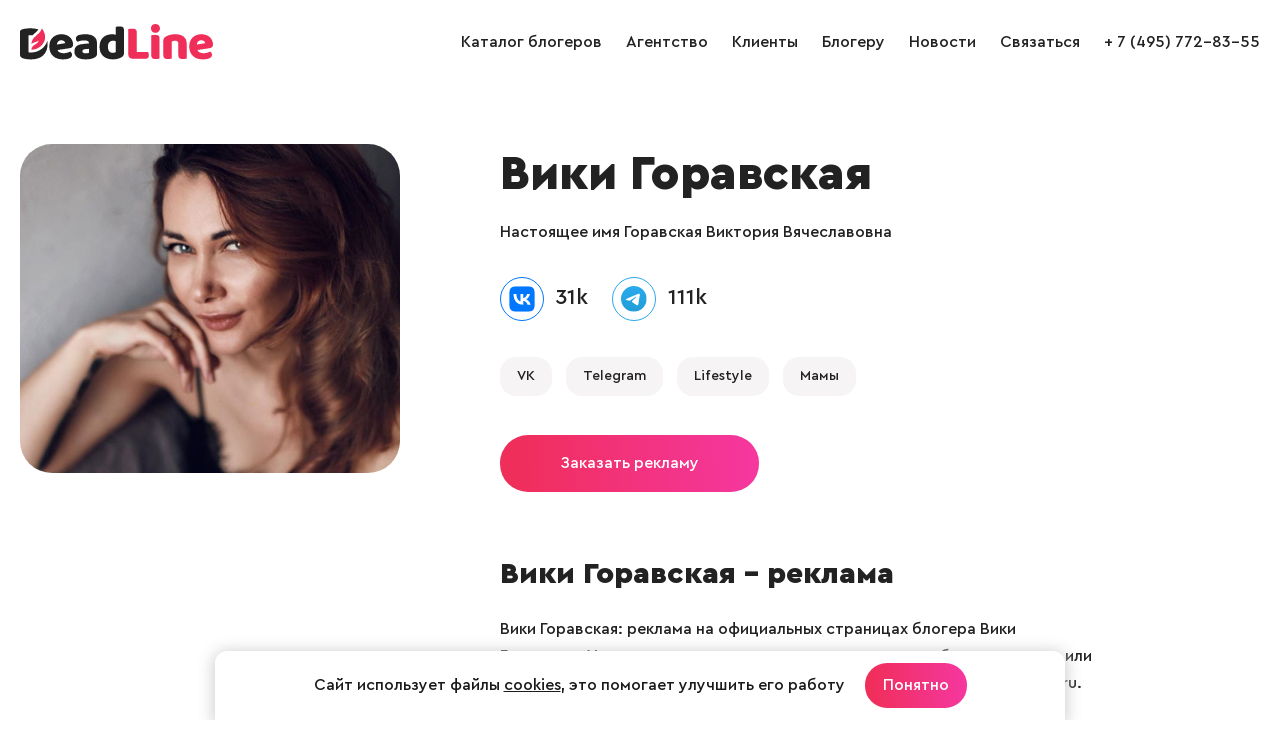

--- FILE ---
content_type: text/html; charset=windows-1251
request_url: https://www.deadline.ru/bloggers/misssvikki/
body_size: 4366
content:
  <!DOCTYPE html>
<html lang="ru">
<head>
<meta name="apple-mobile-web-app-capable" content="yes" />
<meta name="apple-mobile-web-app-status-bar-style" content="default" />
<meta name="viewport" content="user-scalable=no, width=device-width" />
<meta http-equiv="content-type" content="text/html; charset=windows-1251" />
<title>Вики Горавская – Instagram блогер на DeadLine.ru</title>

<meta name="keywords" content="Вики Горавская, блогер Вики Горавская, Вики Горавская реклама, блогер Вики Горавская, Вики Горавская блогер"/>
<meta name="description" content="Блогер Вики Горавская – реклама на официальных страницах блогера Вики Горавская. Узнать, сколько стоит разместить рекламу у блогера, заказать или спланировать рекламную кампанию поможет наше агентство DeadLine.ru. Блогер Вики Горавская: стоимость размещения рекламы в блоге, подписчики, фото, новые записи на странице."/>

<link rel="icon" href="https://www.deadline.ru/favicon.ico" type="image/x-icon">
<link rel="icon" href="https://www.deadline.ru/favicon.svg" type="image/svg+xml">
<link rel="stylesheet" media="all" href="https://www.deadline.ru/css/body.new.css?v=1.13" type="text/css" />
<script type="text/javascript" src="https://www.deadline.ru/js/jquery_1.11.3.js?v=1"></script>
<script type="text/javascript" src="https://www.deadline.ru/js/slick.min.js?v=1"></script>
<script type="text/javascript" src="https://www.deadline.ru/js/scripts.new.js?v=1.6"></script>
<script type="text/javascript" src="https://www.deadline.ru/js/jquery.addtocopy.min.js"></script>
<link rel="stylesheet" href="https://www.deadline.ru/js/fancybox/jquery.fancybox.css" type="text/css" media="screen"/>
<script type="text/javascript" src="https://www.deadline.ru/js/fancybox/jquery.fancybox.pack.js"></script>
<script src="https://www.deadline.ru/js/bb.js?v=1"></script>
</head>
<body id="body_id">


  <div style="position:absolute;">

  <noindex>
      <!--LiveInternet counter--><script type="text/javascript">
          new Image().src = "//counter.yadro.ru/hit?r"+
          escape(document.referrer)+((typeof(screen)=="undefined")?"":
          ";s"+screen.width+"*"+screen.height+"*"+(screen.colorDepth?
          screen.colorDepth:screen.pixelDepth))+";u"+escape(document.URL)+
          ";h"+escape(document.title.substring(0,150))+
          ";"+Math.random();</script><!--/LiveInternet-->
          
      <!-- Yandex.Metrika counter -->
      <script type="text/javascript" >
          (function (d, w, c) {
              (w[c] = w[c] || []).push(function() {
                  try {
                      w.yaCounter48743087 = new Ya.Metrika({
                          id:48743087,
                          clickmap:true,
                          trackLinks:true,
                          accurateTrackBounce:true
                      });
                  } catch(e) { }
              });

              var n = d.getElementsByTagName("script")[0],
                  s = d.createElement("script"),
                  f = function () { n.parentNode.insertBefore(s, n); };
              s.type = "text/javascript";
              s.async = true;
              s.src = "https://mc.yandex.ru/metrika/watch.js";

              if (w.opera == "[object Opera]") {
                  d.addEventListener("DOMContentLoaded", f, false);
              } else { f(); }
          })(document, window, "yandex_metrika_callbacks");
      </script>
      <noscript><div><img src="https://mc.yandex.ru/watch/48743087" style="position:absolute; left:-9999px;" alt="" /></div></noscript>
      <!-- /Yandex.Metrika counter -->      
  </noindex>

</div>
<div class="page-width">

  <header class="site-header" role="banner">
    
    <div class="page-bl">
      <div class="logo-wrap">
        <a class="logo" href="/"></a>
      </div>

      <span class="mobile-sbm"><i></i></span>

      <div class="site-nav-wrap">
        <ul class="site-nav">
          <li>
            <a href="https://www.deadline.ru/bloggers/" data-id="0">Каталог блогеров</a>
          </li>
          <li>
            <a href="https://www.deadline.ru/#about" data-id="about">Агентство</a>
          </li>
          <li>
            <a href="https://www.deadline.ru/#clients" data-id="clients">Клиенты</a>
          </li>
          <li>
            <a class="js-popup-show" href="#" data-name="popup-join-bloggers">Блогеру</a>
          </li>
          <li>
            <a href="https://www.deadline.ru/blog/" data-id="0">Новости</a>
          </li>
          <li>
            <a href="https://www.deadline.ru/#feedback_id" data-id="feedback_id" id="feedback_menu">Связаться</a>
          </li>
          <li>
            <a href="tel:+74957728355">+ 7 (495) 772-83-55</a>
          </li>
          <li class="socseti">
            <a class="socseti-vk" href="https://vk.com/deadlineru_agency" target="_blank"></a>
          </li>
        </ul>
      </div>
    </div>
  </header>


<div class="site-content" role="main">
  <section class="blogger-page view-blogger">
    <div class="page-bl">
      <div class="photo-blogger">
                <img src="https://www.deadline.ru/data/cache/2022jul/06/02/1830594_91251-543x0.jpg" alt="Блогер Вики Горавская" title="Блогер Вики Горавская">
      </div>

      <div class="desc-blogger">
        <div class="inner-blogger">
          <h1>Вики Горавская</h1>

                      <p>Настоящее имя Горавская Виктория Вячеславовна</p>
          
                                                  
          
          
          <div class="social-stat alt">
            <ul class="user-soc">
                              <li class="vk"><a href="https://vk.com/misssvikkitut">31k</a></li>                                                <li class="telegram"><a href="https://t.me/misssvikkitut">111k</a></li>                                          </ul>
          </div>

          <div class="blogger-theme-list">
                          <span class="blogger-theme">
               <a href="https://www.deadline.ru/bloggers/vk/">VK</a>
              </span>
                                                              <span class="blogger-theme">
                <a href="https://www.deadline.ru/bloggers/telegram/">Telegram</a>
             </span>
                        
            
                          <span class="blogger-theme">
                <a href="https://www.deadline.ru/bloggers/lifestyle/">Lifestyle</a>
              </span>
                          <span class="blogger-theme">
                <a href="https://www.deadline.ru/bloggers/mamy/">Мамы</a>
              </span>
            
                      </div>

          <a class="btn-primary js-popup-show" href="#" data-name="popup-order-from-bloggers">Заказать рекламу</a>

          <div class="bloggers-news">
            <h2>Вики Горавская – реклама</h2>
            <p>
              Вики Горавская: реклама на официальных страницах блогера Вики Горавская.
              Узнать, сколько стоит разместить рекламу в блоге, заказать или спланировать рекламную кампанию поможет наше агентство DeadLine.ru.
              Заполните форму обратной связи на этой странице, и мы поможем вам разместить рекламу у блогера Вики Горавская эффективно и на выгодных условиях.
            </p>
          </div>
        </div>
      </div>
    </div>
  </section>

    <section class="bloggers-similar">
    <div class="page-bl">
      <h2>Похожие блогеры</h2>
      <div class="bloggers-list">
                  
<div class="bloggers-item bl">
        
  
  <a class="m-img" href="https://www.deadline.ru/bloggers/kostina-marina/">
    <img src="https://www.deadline.ru/data/cache/2024jan/24/12/1942098_47457-410x410x.jpg" alt="Блогер Костина Марина" title="Блогер Костина Марина">
  </a>

          
  
  <div class="text">
    <a class="blogger-name" href="https://www.deadline.ru/bloggers/kostina-marina/">Костина Марина</a>
    <ul class="user-soc">
              <li class="vk">44k</li>                                      
          </ul>
  </div>
</div>                  
<div class="bloggers-item bl">
        
  
  <a class="m-img" href="https://www.deadline.ru/bloggers/natalya-natusyaofficial/">
    <img src="https://www.deadline.ru/data/cache/2021may/12/10/1752737_83930-410x410x.jpg" alt="Блогер Наталья natusyaofficial" title="Блогер Наталья natusyaofficial">
  </a>

          
  
  <div class="text">
    <a class="blogger-name" href="https://www.deadline.ru/bloggers/natalya-natusyaofficial/">Наталья natusyaofficial</a>
    <ul class="user-soc">
                                                    
          </ul>
  </div>
</div>                  
<div class="bloggers-item bl">
        
  
  <a class="m-img" href="https://www.deadline.ru/bloggers/kristi-cherkasova/">
    <img src="https://www.deadline.ru/data/cache/2024jan/24/12/1942097_56784-410x410x.jpg" alt="Блогер Кристина Черкасова" title="Блогер Кристина Черкасова">
  </a>

          
  
  <div class="text">
    <a class="blogger-name" href="https://www.deadline.ru/bloggers/kristi-cherkasova/">Кристина Черкасова</a>
    <ul class="user-soc">
              <li class="vk">4k</li>                <li class="tiktok">322k</li>        <li class="telegram">75k</li>              
          </ul>
  </div>
</div>                  
<div class="bloggers-item bl">
        
  
  <a class="m-img" href="https://www.deadline.ru/bloggers/di-kremlin/">
    <img src="https://www.deadline.ru/data/cache/2020oct/14/32/1632816_97840-410x410x.jpg" alt="Блогер di_kremlin" title="Блогер di_kremlin">
  </a>

          
  
  <div class="text">
    <a class="blogger-name" href="https://www.deadline.ru/bloggers/di-kremlin/">di_kremlin</a>
    <ul class="user-soc">
                                                    
          </ul>
  </div>
</div>                  
<div class="bloggers-item bl">
        
  
  <a class="m-img" href="https://www.deadline.ru/bloggers/irena-pol/">
    <img src="https://www.deadline.ru/data/cache/2020oct/14/31/1632764_80441-410x410x.jpg" alt="Блогер Ирена Пол" title="Блогер Ирена Пол">
  </a>

          
  
  <div class="text">
    <a class="blogger-name" href="https://www.deadline.ru/bloggers/irena-pol/">Ирена Пол</a>
    <ul class="user-soc">
                                                    
          </ul>
  </div>
</div>                  
<div class="bloggers-item bl">
        
  
  <a class="m-img" href="https://www.deadline.ru/bloggers/olesya-bondarenko/">
    <img src="https://www.deadline.ru/data/cache/2021feb/21/09/1731489_27583-410x410x.jpg" alt="Блогер Олеся Бондаренко" title="Блогер Олеся Бондаренко">
  </a>

          
  
  <div class="text">
    <a class="blogger-name" href="https://www.deadline.ru/bloggers/olesya-bondarenko/">Олеся Бондаренко</a>
    <ul class="user-soc">
                              <li class="tiktok">3k</li>                      
          </ul>
  </div>
</div>              </div>
    </div>
  </section>
  </div>

  <footer class="site-footer" role="contentinfo">
  <div class="page-bl">
    <div class="footer-copy">&copy; 2026, Deadline</div>
    <div class="footer-email">
      <a href="mailto:info@deadline.ru">info@deadline.ru</a>
    </div>
    <div class="footer-tel">
      <a href="tel:+74957728355">+ 7 (495) 772-83-55</a>
    </div>
    <div class="footer-policy">
      <a href="https://www.deadline.ru/privacy/">Политика конфиденциальности</a>
    </div>
    <div class="footer-socseti socseti">
      <a class="socseti-vk" href="https://vk.com/deadlineru_agency" target="_blank"></a>
    </div>
  </div>
</footer>

<div class="popup-join-bloggers">
  <div class="popup-join-bloggers-body">
    <div class="popup-join-bloggers-content">
      <a class="popup-join-bloggers-close js-popup-close" href="#" data-name="popup-join-bloggers">&times;</a>
      <div class="popup-join-bloggers-title">Присоединиться к блогерам агентства</div>
      <div class="popup-join-bloggers-subtitle">Оставьте ваши контакты и наш менеджер свяжется с вами</div>
      <form class="popup-join-bloggers-form" method="POST" onsubmit="return feedbackSend(this)">
        <input type="hidden" name="form" value="Присоединиться к блогерам агентства">
        <input type="hidden" name="url" value="https://www.deadline.ru/bloggers/misssvikki/">
        <div class="form-input-label">
          <label>Ваше имя</label>
          <input type="text" name="fio" placeholder="Ваше имя">
        </div>
        <div class="form-input-label">
          <label>Телефон</label>
          <input type="tel" name="phone" placeholder="Телефон">
        </div>
        <div class="form-input-label">
          <label>Email</label>
          <input type="email" name="email" placeholder="Email">
        </div>
        <div class="form-input-label">
          <label>VK</label>
          <input type="text" name="vk" placeholder="VK">
        </div>
        <div class="form-input-label">
          <label>YouTube</label>
          <input type="text" name="youtube" placeholder="YouTube">
        </div>
        <div class="form-input-label">
          <label>TikTok</label>
          <input type="text" name="tiktok" placeholder="TikTok">
        </div>
        <div class="form-input-label">
          <label>Telegram</label>
          <input type="text" name="telegram" placeholder="Telegram">
        </div>
        <div class="form-input-label">
          <label>Другие соцсети</label>
          <textarea name="other_social" placeholder="Другие соцсети"></textarea>
        </div>
        <div class="form-policy">
          <input class="form-input-checkbox" type="checkbox" name="policy" id="checkbox-policy-footer" required>
          <label class="form-input-label" for="checkbox-policy-footer">
            <span>Отправляя форму даю свое согласие с <a href="https://www.deadline.ru/privacy/">Политикой конфиденциальности</a></span>
          </label>
        </div>
        <button name="button">Отправить заявку</button>
      </form>
      <div class="form-success">Ваше сообщение отправлено и скоро будет прочитано администрацией сайта!</div>
    </div>
  </div>
</div>

<div class="popup-order-from-bloggers">
  <div class="popup-order-from-bloggers-body">
    <div class="popup-order-from-bloggers-content">
      <a class="popup-order-from-bloggers-close js-popup-close" href="#" data-name="popup-order-from-bloggers">&times;</a>
      <div class="popup-order-from-bloggers-title">Заказать рекламу у блогера Вики Горавская</div>
      <form class="popup-order-from-bloggers-form" method="POST" onsubmit="return feedbackSend(this)">
        <input type="hidden" name="form" value="Заказать рекламу у блогера Вики Горавская">
        <input type="hidden" name="url" value="https://www.deadline.ru/bloggers/misssvikki/">
        <div class="form-input-label">
          <label>Ваше имя</label>
          <input type="text" name="fio" placeholder="Ваше имя">
        </div>
        <div class="form-input-label">
          <label>Название компании</label>
          <input type="text" name="company" placeholder="Название компании">
        </div>
        <div class="form-input-label">
          <label>Телефон</label>
          <input type="tel" name="phone" placeholder="Телефон">
        </div>
        <div class="form-input-label">
          <label>Email</label>
          <input type="email" name="email" placeholder="Email">
        </div>
        <div class="form-input-label">
          <label>Описание задачи</label>
          <textarea name="tex" placeholder="Описание задачи"></textarea>
        </div>
        <div class="form-policy">
          <input class="form-input-checkbox" type="checkbox" name="policy" id="checkbox-policy-footer-2" required>
          <label class="form-input-label" for="checkbox-policy-footer-2">
            <span>Отправляя форму даю свое согласие с <a href="https://www.deadline.ru/privacy/">Политикой конфиденциальности</a></span>
          </label>
        </div>
        <button name="button">Отправить заявку</button>
      </form>
      <div class="form-success">Ваше сообщение отправлено и скоро будет прочитано администрацией сайта!</div>
    </div>
  </div>
</div>

<script src="https://www.deadline.ru/js/jquery.maskedinput.min.js"></script>



  <div class="info-message">
    <div class="info-message__wrap">
      <div class="info-message__text">
        Сайт использует файлы <a href="https://www.deadline.ru/privacy/">cookies</a>, это помогает улучшить его работу
      </div>

      <a class="info-message__btn btn-primary btn-default js-info-message" href="#">Понятно</a>
    </div>
  </div>

</body>
</html>


--- FILE ---
content_type: text/css
request_url: https://www.deadline.ru/css/body.new.css?v=1.13
body_size: 16640
content:
@font-face {
  font-family: 'Cera Pro';
  src: local('CeraPro Medium'), local('CeraPro-Medium'),
  url('../i/fonts/CeraPro-Medium.woff2') format('woff2'),
  url('../i/fonts/CeraPro-Medium.woff') format('woff'),
  url('../i/fonts/CeraPro-Medium.ttf') format('truetype');
  font-weight: 500;
  font-style: normal;
}

@font-face {
  font-family: 'Cera Pro Black';
  src: local('CeraPro Black'), local('CeraPro-Black'),
  url('../i/fonts/CeraPro-Black.woff2') format('woff2'),
  url('../i/fonts/CeraPro-Black.woff') format('woff'),
  url('../i/fonts/CeraPro-Black.ttf') format('truetype');
  font-weight: 900;
  font-style: normal;
}

@viewport {
  user-zoom: fixed;
}

* {
  padding: 0;
  margin: 0;
  -webkit-appearance: none;
}

label {
  cursor: pointer;
}

textarea {
  resize: none;
}

a,
button,
input,
textarea {
  outline: none;
}

:focus {
  outline: none;
}

button::-moz-focus-inner {
  padding: 0;
  border: 0;
}

img {
  max-width: 100%;
  vertical-align: top;
}

a,
img {
  border: 0;
}

a {
  outline: none;
  color: #222;
  text-decoration: none;
}

a:hover {
  color: #F02E5A;
}

.fl {
  float: left;
}

.fr {
  float: right;
}

input[type="submit"],
input[type="button"],
button,
.btn-primary {
  display: inline-block;
  color: #fff;
  padding: 15px 60px;
  font-family: 'Cera Pro', sans-serif;
  font-size: 16px;
  cursor: pointer;
  background: linear-gradient(267.99deg, #F5379E 3.41%, #F02E5A 95.2%);
  border: none;
  border-radius: 36px;
  box-sizing: border-box;
  text-align: center;
  -webkit-transition: opacity 0.2s;
  transition: opacity 0.2s;
}

input[type="submit"]:hover,
input[type="button"]:hover,
button:hover,
.btn-primary:hover {
  color: #fff;
  opacity: 0.8;
}

input,
textarea,
input::placeholder,
textarea::placeholder {
  font-family: 'Cera Pro', sans-serif;
  font-size: 16px;
  color: #222;
}

body {
  font-family: 'Cera Pro', sans-serif;
  font-size: 16px;
  line-height: 27px;
  color: #222;
  background: #fff;
}

html,
body {
  height: 100%;
  width: 100%;
  min-width: 300px;
}

*::before,
*::after {
  -moz-user-select: none;
  -webkit-user-select: none;
  user-select: none;
}

h1 {
  font-family: 'Cera Pro Black', sans-serif;
  font-size: 48px;
  line-height: 60px;
  margin-bottom: 30px;
}

h2 {
  margin-bottom: 30px;
}

h2,
h1.pg,
h2.pg {
  font-family: 'Cera Pro Black', sans-serif;
  font-size: 40px;
  line-height: 48px;
}

h1.pg,
h2.pg {
  margin-bottom: 20px;
}

h1.pg,
h2.pg {
  text-transform: none;
  padding-left: 13px;
}

h2.pg.exclusive {
  text-transform: none;
  padding-left: 0;
}

h3 {
  font-family: 'Cera Pro Black', sans-serif;
  font-size: 26px;
  line-height: 36px;
  text-align: center;
  padding-bottom: 4px;
}

h4 {
  font-family: 'Cera Pro Black', sans-serif;
  font-size: 18px;
  line-height: 26px;
  text-align: center;
  padding-bottom: 4px;
}

span.red {
  color: red;
}

.page-width {
  position: relative;
  max-width: 1280px;
  min-height: 100%;
  margin: 0 auto;
}

.mobile-sbm,
.mobile-close {
  display: none;
}

.site-header {
  padding: 24px 0;
}

.site-header .page-bl {
  overflow: hidden;
}

.logo-wrap {
  float: left;
  padding: 0 5px 0 0;
  -moz-user-select: none;
  -webkit-user-select: none;
  user-select: none;
}

.logo {
  cursor: pointer;
  display: inline-block;
  width: 193px;
  height: 36px;
  color: transparent;
  vertical-align: top;
  background: url(../i/logo.svg) no-repeat;
}

.phone-wrap,
.mail-wrap {
  float: right;
  font-size: 24px;
  line-height: 34px;
  text-shadow: 0 0 0 #111;
  white-space: nowrap;
  padding: 6px 0 4px 0;
}

.phone-wrap span,
.phone-wrap a,
.mail-wrap span,
.mail-wrap a {
  display: inline-block;
  position: relative;
  vertical-align: top;
  padding: 0 0 0 31px;
}

.phone-wrap span::before,
.phone-wrap a::before,
.mail-wrap span::before,
.mail-wrap a::before {
  content: ' ';
  position: absolute;
  top: 0;
  left: 0;
  width: 30px;
  height: 34px;
  background: url(../i/icon-phone.png?v=1) no-repeat left center;
}

.site-nav-wrap {
  float: right;
  width: 75%;
  height: 100%;
}

.site-nav {
  list-style: none;
  text-align: right;
}

.site-nav li {
  display: inline-block;
  vertical-align: middle;
  margin-left: 20px;
}

.site-nav li:first-child {
  margin-left: 0;
}

.site-nav-wrap ul li.socseti {
  display: none;
}

.site-nav a {
  position: relative;
  line-height: 36px;
}

.site-nav a::before {
  content: '';
  display: block;
  position: absolute;
  overflow: hidden;
  left: 0;
  top: 100%;
  width: 0;
  height: 2px;
  background: #F02E5A;
  -moz-transition: width 300ms ease 0ms;
  -webkit-transition: width 300ms ease 0ms;
  transition: width 300ms ease 0ms;
}

.site-nav a:hover {
  color: #F02E5A;
}

.site-nav a:hover::before {
  width: 100%;
}

.site-content {
  margin-top: 50px;
}

section {
  position: relative;
  margin: 0 0 140px 0;
}

section.view-blogger {
  padding: 10px 0 0 0;
}

section.main {
  padding: 0;
}

section.main .page-bl {
  position: relative;
}

section.main h1::after {
  background: #fff;
}

.main .page-bl {
  display: -webkit-box;
  display: -ms-flexbox;
  display: flex;
  -webkit-box-pack: justify;
  -ms-flex-pack: justify;
  justify-content: space-between;
  -webkit-box-align: center;
  -ms-flex-align: center;
  align-items: center;
}

.title-wrap {
  margin-right: 10px;
  width: 519px;
}

.title-wrap h1 {
  font-size: 80px;
  font-weight: 900;
  line-height: 100px;
  text-transform: uppercase;
}

.title-wrap p {
  font-size: 22px;
  line-height: 34px;
  margin-bottom: 25px;
}

.slider-wrap {
  position: relative;
  right: 0;
  width: 595px;
  height: 646px;
}

.slider-wrap img {
  position: absolute;
  top: 0;
  left: 0;
  animation-duration: 10s;
  animation-delay: 1s;
  animation-iteration-count: 3;
  transition-timing-function: linear;
}

#slide-1 {
  animation-name: slide-1;
  z-index: 5;
}

@keyframes slide-1 {
  0% {
    -ms-transform: translate(0, 0) scale(1);
    transform: translate(0, 0) scale(1);
    opacity: 1;
    z-index: 5;
  }
  7% {
    -ms-transform: translate(-50px, 0) scale(1.15);
    transform: translate(-50px, 0) scale(1.15);
    opacity: 0;
    z-index: 5;
  }
  19.99% {
    -ms-transform: translate(165px, 0) scale(.65);
    transform: translate(165px, 0) scale(.65);
    opacity: 0;
    z-index: 1;
  }
  20% {
    -ms-transform: translate(165px, 0) scale(.65);
    transform: translate(165px, 0) scale(.65);
    opacity: 1;
    z-index: 1;
  }
  40% {
    -ms-transform: translate(137.5px, 0) scale(.725);
    transform: translate(137.5px, 0) scale(.725);
    opacity: 1;
    z-index: 2;
  }
  60% {
    -ms-transform: translate(105px, 0) scale(.8);
    transform: translate(105px, 0) scale(.8);
    opacity: 1;
    z-index: 3;
  }
  80% {
    -ms-transform: translate(57.5px, 0) scale(.9);
    transform: translate(57.5px, 0) scale(.9);
    opacity: 1;
    z-index: 4;
  }
  100% {
    -ms-transform: translate(0, 0) scale(1);
    transform: translate(0, 0) scale(1);
    opacity: 1;
    z-index: 5;
  }
}

#slide-2 {
  animation-name: slide-2;
  z-index: 4;
  -ms-transform: translate(57.5px, 0) scale(.9);
  transform: translate(57.5px, 0) scale(.9);
}

@keyframes slide-2 {
  0% {
    -ms-transform: translate(50px, 0) scale(.9);
    transform: translate(50px, 0) scale(.9);
    opacity: 1;
    z-index: 4;
  }
  20% {
    -ms-transform: translate(0, 0) scale(1);
    transform: translate(0, 0) scale(1);
    opacity: 1;
    z-index: 5;
  }
  27% {
    -ms-transform: translate(-50px, 0) scale(1.15);
    transform: translate(-50px, 0) scale(1.15);
    opacity: 0;
    z-index: 5;
  }
  39.99% {
    -ms-transform: translate(165px, 0) scale(.65);
    transform: translate(165px, 0) scale(.65);
    opacity: 0;
    z-index: 1;
  }
  40% {
    -ms-transform: translate(165px, 0) scale(.65);
    transform: translate(165px, 0) scale(.65);
    opacity: 1;
    z-index: 1;
  }
  60% {
    -ms-transform: translate(137.5px, 0) scale(.725);
    transform: translate(137.5px, 0) scale(.725);
    opacity: 1;
    z-index: 2;
  }
  80% {
    -ms-transform: translate(105px, 0) scale(.8);
    transform: translate(105px, 0) scale(.8);
    opacity: 1;
    z-index: 3;
  }
  100% {
    -ms-transform: translate(50px, 0) scale(.9);
    transform: translate(50px, 0) scale(.9);
    opacity: 1;
    z-index: 4;
  }
}

#slide-3 {
  animation-name: slide-3;
  z-index: 3;
  -ms-transform: translate(105px, 0) scale(.8);
  transform: translate(105px, 0) scale(.8);
}

@keyframes slide-3 {
  0% {
    -ms-transform: translate(105px, 0) scale(.8);
    transform: translate(105px, 0) scale(.8);
    opacity: 1;
    z-index: 3;
  }
  20% {
    -ms-transform: translate(57.5px, 0) scale(.9);
    transform: translate(57.5px, 0) scale(.9);
    opacity: 1;
    z-index: 4;
  }
  40% {
    -ms-transform: translate(0, 0) scale(1);
    transform: translate(0, 0) scale(1);
    opacity: 1;
    z-index: 5;
  }
  47% {
    -ms-transform: translate(-50px, 0) scale(1.15);
    transform: translate(-50px, 0) scale(1.15);
    opacity: 0;
    z-index: 5;
  }
  59.99% {
    -ms-transform: translate(165px, 0) scale(.65);
    transform: translate(165px, 0) scale(.65);
    opacity: 0;
    z-index: 1;
  }
  60% {
    -ms-transform: translate(165px, 0) scale(.65);
    transform: translate(165px, 0) scale(.65);
    opacity: 1;
    z-index: 1;
  }
  80% {
    -ms-transform: translate(137.5px, 0) scale(.725);
    transform: translate(137.5px, 0) scale(.725);
    opacity: 1;
    z-index: 2;
  }
  100% {
    -ms-transform: translate(105px, 0) scale(.8);
    transform: translate(105px, 0) scale(.8);
    opacity: 1;
    z-index: 3;
  }
}

#slide-4 {
  animation-name: slide-4;
  z-index: 2;
  -ms-ransform: translate(137.5px, 0) scale(.725);
  transform: translate(137.5px, 0) scale(.725);
}

@keyframes slide-4 {
  0% {
    -ms-transform: translate(137.5px, 0) scale(.725);
    transform: translate(137.5px, 0) scale(.725);
    opacity: 1;
    z-index: 2;
  }
  20% {
    -ms-transform: translate(105px, 0) scale(.8);
    transform: translate(105px, 0) scale(.8);
    opacity: 1;
    z-index: 3;
  }
  40% {
    -ms-transform: translate(57.5px, 0) scale(.9);
    transform: translate(57.5px, 0) scale(.9);
    opacity: 1;
    z-index: 4;
  }
  60% {
    -ms-transform: translate(0, 0) scale(1);
    transform: translate(0, 0) scale(1);
    opacity: 1;
    z-index: 5;
  }
  67% {
    -ms-transform: translate(-50px, 0) scale(1.15);
    transform: translate(-50px, 0) scale(1.15);
    opacity: 0;
    z-index: 5;
  }
  79.99% {
    -ms-transform: translate(165px, 0) scale(.65);
    transform: translate(165px, 0) scale(.65);
    opacity: 0;
    z-index: 1;
  }
  80% {
    -ms-transform: translate(165px, 0) scale(.65);
    transform: translate(165px, 0) scale(.65);
    opacity: 1;
    z-index: 1;
  }
  100% {
    -ms-transform: translate(137.5px, 0) scale(.725);
    transform: translate(137.5px, 0) scale(.725);
    opacity: 1;
    z-index: 2;
  }
}

#slide-5 {
  animation-name: slide-5;
  z-index: 1;
  -ms-transform: translate(165px, 0) scale(.65);
  transform: translate(165px, 0) scale(.65);
}

@keyframes slide-5 {
  0% {
    -ms-transform: translate(165px, 0) scale(.65);
    transform: translate(165px, 0) scale(.65);
    opacity: 1;
    z-index: 1;
  }
  20% {
    -ms-transform: translate(137.5px, 0) scale(.725);
    transform: translate(137.5px, 0) scale(.725);
    opacity: 1;
    z-index: 2;
  }
  40% {
    -ms-transform: translate(105px, 0) scale(.8);
    transform: translate(105px, 0) scale(.8);
    opacity: 1;
    z-index: 3;
  }
  60% {
    -ms-transform: translate(57.5px, 0) scale(.9);
    transform: translate(57.5px, 0) scale(.9);
    opacity: 1;
    z-index: 4;
  }
  80% {
    -ms-transform: translate(0, 0) scale(1);
    transform: translate(0, 0) scale(1);
    opacity: 1;
    z-index: 5;
  }
  87% {
    -ms-transform: translate(-50px, 0) scale(1.15);
    transform: translate(-50px, 0) scale(1.15);
    opacity: 0;
    z-index: 5;
  }
  99.99% {
    -ms-transform: translate(165px, 0) scale(.65);
    transform: translate(165px, 0) scale(.65);
    opacity: 0;
    z-index: 1;
  }
  100% {
    -ms-transform: translate(165px, 0) scale(.65);
    transform: translate(165px, 0) scale(.65);
    opacity: 1;
    z-index: 1;
  }
}

.arrow-white::after {
  content: '';
  display: inline-block;
  vertical-align: middle;
  width: 24px;
  height: 24px;
  margin-left: 10px;
  background: url('../i/icons/arrow-white.svg') no-repeat 0 0;
}

.site-footer {
  padding: 25px 0;
  border-top: 1px solid #DADDE1;
}

.site-footer .page-bl {
  display: -webkit-box;
  display: -ms-flexbox;
  display: flex;
  -webkit-box-pack: justify;
  -ms-flex-pack: justify;
  justify-content: space-between;
  -webkit-box-align: center;
  -ms-flex-align: center;
  align-items: center;
}

.site-content p {
  padding-bottom: 10px;
}

.site-content ul,
.site-content ol {
  position: relative;
  margin-bottom: 10px;
}

.site-content ul ul,
.site-content ul ol,
.site-content ol ul,
.site-content ol ol {
  margin-bottom: 0;
}

::-moz-placeholder {
  opacity: 1;
}

::-webkit-input-placeholder {
  opacity: 1;
}

input[type="text"],
input[type="tel"],
input[type="email"],
input[type="password"],
textarea {
  width: 100%;
  height: 54px;
  padding: 16px 20px;
  margin: 0 0 20px 0;
  border: 1px solid #F6F4F5;
  background: #F6F4F5;
  -moz-box-sizing: border-box;
  -webkit-box-sizing: border-box;
  box-sizing: border-box;
  border-radius: 8px;
  -webkit-transition: border 0.2s;
  transition: border 0.2s;
}

input[type="text"]:focus,
input[type="tel"]:focus,
input[type="email"]:focus,
input[type="password"]:focus,
textarea:focus {
  border: 1px solid #22222280
}

input[type="checkbox"] {
  position: absolute;
  z-index: -1;
  clip: rect(0, 0, 0, 0);
}

input[type="checkbox"] + label:before {
  content: ' ';
  position: relative;
  top: 3px;
  display: inline-block;
  width: 16px;
  height: 16px;
  margin-right: 4px;
  border: solid 1px #111;
  background: #fff;
}

input[type="checkbox"]:checked + label:before {
  background: #ccc;
}

input[type="checkbox"]:disabled + label:before {
  cursor: default;
  opacity: 0.5;
}

input[type="radio"] {
  position: absolute;
  clip: rect(0, 0, 0, 0);
}

input[type="radio"] + label:before {
  content: ' ';
  position: relative;
  top: 3px;
  display: inline-block;
  width: 16px;
  height: 16px;
  margin-right: 4px;
  border: solid 1px #111;
  background: #fff;
  -moz-border-radius: 100%;
  -webkit-border-radius: 100%;
  border-radius: 100%;
}

input[type="radio"]:checked + label:before {
  background: #ccc;
}

input[type="radio"]:disabled + label:before {
  cursor: default;
  opacity: 0.5;
}

input.form-error {
  border: 1px solid #F02E5A;
}

.form-success {
  display: none;
  margin-right: 45px;
}

.form-input-label {
  position: relative;
}

.form-input-label label {
  display: none;
  position: absolute;
  font-size: 12px;
  top: 0;
  left: 20px;
}

.form-input-label-active input,
.form-input-label-active textarea {
  padding-top: 30px;
}

.form-policy {
  padding-bottom: 20px;
}

.form-policy .form-input-label {
  display: flex;
  align-items: center;
  font-size: 13px;
  line-height: 19px;
}

.form-policy .form-input-label:before {
  flex: 0 0 16px;
  top: 0;
  margin-right: 15px;
  border-radius: 4px;
}

.form-policy .form-input-label a {
  text-decoration: underline;
}

.form-policy .form-input-label a:hover {
  text-decoration: none;
}

.info-message {
  position: fixed;
  left: 50%;
  bottom: -1000px;
  width: 850px;
  box-sizing: border-box;
  -webkit-transform: translateX(-50%);
  transform: translateX(-50%);
  transition: bottom 0.5s;
  z-index: 9997;
}

.info-message__wrap {
  display: flex;
  justify-content: center;
  align-items: center;
  padding: 12px;
  border-radius: 12px 12px 0 0;
  background: #fff;
  -webkit-box-shadow: 0 2px 15px 2px rgba(202, 202, 202, 0.9);
  box-shadow: 0 2px 15px 2px rgba(202, 202, 202, 0.9);
}

.info-message_active {
  bottom: 0;
}

.info-message__text,
.info-message__text a {
  color: #1a1a1a;
}

.info-message__text {
  margin-right: 20px;
}

.info-message__text a {
  text-decoration: underline;
}

.info-message__text a:hover {
  text-decoration: none;
}

.info-message__btn {
  padding: 9px 18px;
}

.slick-slider {
  position: relative;
  display: block;
  box-sizing: border-box;
  -webkit-user-select: none;
  -moz-user-select: none;
  -ms-user-select: none;
  user-select: none;
  -webkit-touch-callout: none;
  -khtml-user-select: none;
  -ms-touch-action: pan-y;
  touch-action: pan-y;
  -webkit-tap-highlight-color: transparent;
}

.slick-list {
  position: relative;
  display: block;
  overflow: hidden;
  margin: 0;
  padding: 0;
}

.slick-list:focus {
  outline: none;
}

.slick-list.dragging {
  cursor: pointer;
  cursor: hand;
}

.slick-slider .slick-track,
.slick-slider .slick-list {
  -webkit-transform: translate3d(0, 0, 0);
  -moz-transform: translate3d(0, 0, 0);
  -ms-transform: translate3d(0, 0, 0);
  -o-transform: translate3d(0, 0, 0);
  transform: translate3d(0, 0, 0);
}

.slick-track {
  position: relative;
  top: 0;
  left: 0;
  display: block;
  margin-left: auto;
  margin-right: auto;
}

.slick-track:before,
.slick-track:after {
  display: table;
  content: '';
}

.slick-track:after {
  clear: both;
}

.slick-loading .slick-track {
  visibility: hidden;
}

.slick-slide {
  display: none;
  float: left;
  height: 100%;
  min-height: 1px;
}

[dir='rtl'] .slick-slide {
  float: right;
}

.slick-slide img {
  display: inline-block;
}

.slick-slide.slick-loading img {
  display: none;
}

.slick-slide.dragging img {
  pointer-events: none;
}

.slick-initialized .slick-slide {
  display: block;
}

.slick-loading .slick-slide {
  visibility: hidden;
}

.slick-vertical .slick-slide {
  display: block;
  height: auto;
  border: 1px solid transparent;
}

.slick-arrow.slick-hidden {
  display: none;
}

.slider {
  overflow: hidden;
  position: relative;
  left: -30px;
  width: 100%;
  padding: 0 30px;
}

.slider .slide {
  float: left;
  width: 50%;
}

.slider .slick-arrow {
  position: absolute;
  z-index: 1;
  bottom: 0;
  left: auto;
  right: 0;
  width: 14px;
  height: 10px;
  font-size: 0;
  color: transparent;
  padding: 0;
  margin: 0 15px;
  border: none;
  background: url(../i/320/slide-arrow.png?v=1) no-repeat;
  -moz-border-radius: 0;
  -webkit-border-radius: 0;
  border-radius: 0;
}

.slider .slick-prev {
  right: auto;
  left: 0;
  -moz-transform: rotate(-180deg);
  -webkit-transform: rotate(-180deg);
  transform: rotate(-180deg);
}

.slider .slick-dots {
  width: auto;
  font-size: 0;
  line-height: 6px;
  list-style: none;
  text-align: center;
  padding: 0 20px;
  margin: 0 !important;
}

.slider .slick-dots li {
  display: inline-block;
  vertical-align: top;
  padding: 2px 7px;
}

.slider .slick-dots button {
  width: 6px;
  height: 6px;
  font-size: 0;
  color: transparent;
  padding: 0;
  margin: 0;
  border: none;
  background: #bbb2b2;
  -moz-border-radius: 6px;
  -webkit-border-radius: 6px;
  border-radius: 6px;
}

.slider .slick-dots .slick-active button {
  background: #b21010;
}

section.why .slider .slick-arrow {
  bottom: 25px;
}

.row {
  display: table;
  width: 100%;
}

div[class^=col-md] {
  display: table-cell;
  text-align: left;
  vertical-align: top;
}

.col-md-1 {
  width: 8%;
}

.col-md-2 {
  width: 16%;
}

.col-md-3 {
  width: 25%;
}

.col-md-4 {
  width: 33.33%;
}

.col-md-6 {
  width: 50%;
}

.col-md-9 {
  width: 75%;
}

.col-md-12 {
  width: 100%;
}

.about-wrap {
  display: -webkit-box;
  display: -ms-flexbox;
  display: flex;
  -webkit-box-pack: justify;
  -ms-flex-pack: justify;
  justify-content: space-between;
}

.about-img,
.about-info {
  -webkit-box-flex: 1;
  -ms-flex: 1 1 50%;
  flex: 1 1 50%;
}

.about-img {
  margin-right: 40px;
}

.about-bl > p {
  margin-bottom: 20px;
}

.about-bl > p:last-child {
  margin-bottom: 0;
}

.about-statistics {
  display: -webkit-box;
  display: -ms-flexbox;
  display: flex;
  -webkit-box-pack: justify;
  -ms-flex-pack: justify;
  justify-content: space-between;
  -webkit-box-align: center;
  -ms-flex-align: center;
  align-items: center;
  margin-bottom: 50px;
}

.about-statistics span {
  display: block;
  font-family: 'Cera Pro Black', sans-serif;
  font-size: 30px;
  font-weight: 900;
  margin-bottom: 10px;
}

.about-statistics p {
  padding: 0;
  line-height: 20px;
}

.border-b {
  border: 2px solid #FDCB05
}

section.team h2 {
  text-align: center;
}

.user-about {
  position: relative;
  overflow: visible;
  min-height: 240px;
  text-align: left;
  padding: 0;
  margin: 106px 0;
  border: solid 5px #c1c1c1;
}

.user-about .m-img {
  position: absolute;
  top: 50%;
  right: -5px;
  overflow: hidden;
  width: 460px;
  height: 406px;
  margin-top: -203px;
}

.user-about .m-img span {
  display: block;
  position: relative;
  left: 50%;
  width: 600px;
  text-align: center;
  margin-left: -300px;
}

.user-about .m-img img {
  height: 406px;
}

.user-about .text {
  overflow: hidden;
  max-height: 329px;
  margin: 36px 50px 31px 60px;
}

.user-about .m-img + .text {
  padding-right: 460px;
}

.user-about h4 {
  text-align: left;
  padding: 0;
}

.brands-bl {
  list-style: none;
  display: -webkit-box;
  display: -ms-flexbox;
  display: flex;
  -webkit-box-pack: justify;
  -ms-flex-pack: justify;
  justify-content: space-between;
  -ms-flex-wrap: wrap;
  flex-wrap: wrap;
}

.brands-bl li {
  margin-bottom: 50px;
}

.brands-bl li i {
  display: block;
  width: 193px;
  height: 89px;
  background: url(../i/clients.jpg) no-repeat;
}

.brands-bl li i.samsung {
  background-position: 0 0;
}

.brands-bl li i.mastercard {
  background-position: -217px 0;
}

.brands-bl li i.visa {
  background-position: -435px 0;
}

.brands-bl li i.rzd {
  background-position: -652px 0;
}

.brands-bl li i.eset {
  background-position: -872px 0;
}

.brands-bl li i.skyeng {
  background-position: -1087px 0;
}

.brands-bl li i.universal {
  background-position: 0 -148px;
}

.brands-bl li i.huawei {
  background-position: -217px -148px;
}

.brands-bl li i.wb {
  background-position: -435px -148px;
}

.brands-bl li i.loreal {
  background-position: -652px -148px;
}

.brands-bl li i.hp {
  background-position: -872px -148px;
}

.brands-bl li i.intimissimi {
  background-position: -1087px -148px;
}

.brands-bl li i.gloriajeans {
  background-position: 0 -298px;
}

.brands-bl li i.lvmh {
  background-position: -217px -298px;
}

.brands-bl li i.henkel {
  background-position: -435px -298px;
}

.brands-bl li i.estel {
  background-position: -652px -298px;
}

.brands-bl li i.colins {
  background-position: -872px -298px;
}

.brands-bl li i.pepsico {
  background-position: -1087px -298px;
}

.brands-bl li i.marieclaire {
  background-position: 0 -446px;
}

.brands-bl li i.krka {
  background-position: -217px -446px;
}

.brands-bl li i.mercedes {
  background-position: -435px -446px;
}

.brands-bl li i.ferrero {
  background-position: -652px -446px;
}

.brands-bl li i.tnt {
  background-position: -872px -446px;
}

.brands-bl li i.vichy {
  background-position: -1087px -446px;
}

.bl {
  position: relative;
  overflow: hidden;
  min-height: 40px;
  margin: 0 0 40px 0;
  background: #fff;
  border-radius: 32px;
  -moz-box-shadow: 0 12px 16px -1px rgba(107, 109, 118, 0.1);
  -webkit-box-shadow: 0 12px 16px -1px rgba(107, 109, 118, 0.1);
  box-shadow: 0 12px 16px -1px rgba(107, 109, 118, 0.1);

}

.date {
  display: block;
  overflow: hidden;
  color: #898989;
  font-size: 14px;
  line-height: 18px;
  white-space: nowrap;
  padding: 0 0 12px 0;
}

.sbm-link {
  display: inline-block;
  overflow: hidden;
  vertical-align: top;
  text-align: center;
  white-space: nowrap;
  padding: 15px 30px;
  background: #F6F4F5;
  -moz-border-radius: 36px;
  -webkit-border-radius: 36px;
  border-radius: 36px;
  -webkit-transition: all 0.2s;
  transition: all 0.2s;
}

.sbm-link:hover {
  color: #fff;
  background: #F02E5A;
}

.sbmts-wrap {
  text-align: center;
  padding: 0 0 50px 0;
}

.sbmts-wrap .sbm-link {
  height: 60px;
  line-height: 62px;
  padding: 0 38px;
  margin: 0 0 25px 0;
}

.telegram-block {
  background: linear-gradient(267.99deg, #F5379E 3.41%, #F02E5A 95.2%);
  border-radius: 32px;
  box-sizing: border-box;
  padding: 30px;
}

.telegram-text {
  line-height: 28px;
  color: #fff;
  font-size: 22px;
  font-weight: 700;
}

.telegram-button {
  background: #fff;
  color: #F02E5A;
  font-size: 22px;
  font-weight: 700;
  border-radius: 36px;
  padding: 10px 30px;
  transition: opacity 0.2s;
}

.telegram-button:hover {
  opacity: 0.9;
}

.telegram-button::after {
  content: '';
  display: inline-block;
  vertical-align: middle;
  margin-left: 20px;
  width: 40px;
  height: 40px;
  background: url("../i/social/telegram.svg") no-repeat center;
}

.telegram-close {
  font-size: 37px;
  font-weight: 900;
  color: #fff;
  font-family: 'Times New Roman', Times, serif;
  transition: opacity 0.2s;
}

.telegram-close:hover {
  opacity: 0.9;
  color: #fff;
}

.telegram-wrap,
.bloggers-header {
  display: -webkit-box;
  display: -ms-flexbox;
  display: flex;
  -webkit-box-pack: justify;
  -ms-flex-pack: justify;
  justify-content: space-between;
  -webkit-box-align: center;
  -ms-flex-align: center;
  align-items: center;
}

.bloggers-header {
  margin-bottom: 50px;
}

#telegram-footer {
  position: fixed;
  width: 100%;
  left: 0;
  bottom: -1000px;
  margin-bottom: 0;
  border-radius: 32px 32px 0 0;
  z-index: 9998;
  transition: bottom 0.2s;
}

#telegram-footer.telegram-active {
  bottom: 0;
}

.bloggers-header h2 {
  margin: 0 70px 5px 0;
}

.bloggers-header p {
  padding: 0;
}

.bloggers-header p b {
  color: #F02E5A;
}

.bloggers-list,
.blog-list {
  display: -webkit-box;
  display: -ms-flexbox;
  display: flex;
  -ms-flex-wrap: wrap;
  flex-wrap: wrap;
  margin: 0 -12px;
}

.bloggers-item,
.blog-item {
  -webkit-box-flex: 0;
  -ms-flex: 0 1 410px;
  flex: 0 1 410px;
  box-sizing: border-box;
  -webkit-transition: all 0.2s;
  transition: all 0.2s;
  margin-right: 12px;
  margin-left: 12px;
}

.bloggers-item {
  padding-bottom: 20px;
}

.blog-item {
  padding-bottom: 30px;
}

.bloggers-item .m-img,
.blog-item .m-img img {
  display: block;
  overflow: hidden;
  border-radius: 32px;
  margin-bottom: 30px;
}

.blogger-exclusive,
.blogger-partner {
  position: absolute;
  top: 15px;
  left: 15px;
  padding: 5px 12px;
  border-radius: 36px;
}

.blogger-partner:hover {
  color: #222;
}

.blogger-exclusive {
  color: #fff;
  background: #F02E5A;
}

.blogger-exclusive:hover {
  color: #fff;
}

.blogger-partner {
  background: #FFC107;
}

.blogger-exclusive::before,
.blogger-partner::before {
  content: '';
  display: inline-block;
  vertical-align: middle;
  width: 24px;
  height: 24px;
  margin-right: 10px;
}

.blogger-exclusive::before {
  background: url("../i/icons/exclusive.svg") no-repeat 0 0;
}

.blogger-partner::before {
  background: url("../i/icons/partner.svg") no-repeat 0 0;
}

.bloggers-adv {
  padding: 30px;
  text-align: center;
  background: #FFE5FC;
  background: url('../i/icons/path124.svg') no-repeat bottom center, linear-gradient(74.93deg, #FFE5FC -2.44%, #FFF2ED 98.51%);
}

.bloggers-adv-title {
  font-family: 'Cera Pro Black', sans-serif;
  font-size: 30px;
  margin-bottom: 30px;
}

.bloggers-adv-p {
  margin-bottom: 30px;
}

.bloggers-item .text,
.blog-item .text {
  padding: 0 20px;
}

.bloggers-item .text .blogger-name,
.blog-item .text .blog-title {
  display: block;
  font-size: 22px;
  margin-bottom: 20px;
}

.blog-item .date {
  padding: 0;
}

.user-soc {
  list-style: none;
}

.user-soc li {
  display: inline-block;
  vertical-align: middle;
  margin-right: 20px;
  margin-bottom: 10px;
}

.user-soc li:last-child {
  margin-right: 0;
}

.user-soc li::before {
  content: '';
  background: url(../i/icons/soc-stats.svg?v=2) no-repeat 0 0;
}

.user-soc li::before,
.user-soc li.country span {
  display: inline-block;
  vertical-align: top;
  width: 26px;
  height: 26px;
  margin-right: 10px;
}

.user-soc .vk::before {
  background-position: 0 0;
}

.user-soc .youtube::before {
  background-position: -36px 0;
}

.user-soc .tiktok::before {
  background-position: -72px 0;
}

.user-soc .telegram::before {
  background-position: -107px 0;
}

.user-soc .dzen::before {
  background-position: -143px 0;
}

.user-soc .country::before {
  display: none;
}

.feedback-wrap {
  padding: 40px;
  border: 1px solid #FAFAFA;
  border-radius: 32px;
  -moz-box-shadow: 0 2px 23px -1px rgba(107, 109, 118, 0.1);
  -webkit-box-shadow: 0 2px 23px -1px rgba(107, 109, 118, 0.1);
  box-shadow: 0 2px 23px -1px rgba(107, 109, 118, 0.1);
}

.feedback-body {
  display: -webkit-box;
  display: -ms-flexbox;
  display: flex;
  -webkit-box-pack: justify;
  -ms-flex-pack: justify;
  justify-content: space-between;
}

.feedback-from {
  margin-right: 45px;
  -webkit-box-flex: 0;
  -ms-flex: 1 1 70%;
  flex: 1 1 70%;
}

.feedback-from .attach-file-label {
  display: inline-block;
  margin: 0 0 20px 0;
}

.feedback-from .attach-file-label::before {
  content: '';
  display: inline-block;
  vertical-align: middle;
  width: 24px;
  height: 24px;
  margin-right: 10px;
  background: url('../i/icons/attach-file.svg') no-repeat center;
}

.feedback-contacts {
  padding-top: 15px;
  -webkit-box-flex: 0;
  -ms-flex: 1 1 30%;
  flex: 1 1 30%;
}

.feedback-contacts > div {
  margin-bottom: 35px;
}

.feedback-contacts > div:last-child {
  margin-bottom: 0;
}

.feedback-contacts > div a {
  font-size: 22px;
  font-weight: 900;
}

.feedback-bl div[class^=col-] {
  padding-right: 15px;
}

.feedback-bl div[class^=col-md-4] {
  vertical-align: middle;
}

.feedback-bl .row div[class^=col-]:nth-child(2) {
  text-align: center;
}

.feedback-bl .row div[class^=col-]:nth-child(3) {
  text-align: right;
}

.socseti a {
  display: inline-block;
  vertical-align: middle;
  width: 32px;
  height: 32px;
  -webkit-transition: opacity 0.2s;
  transition: opacity 0.2s;
}

.socseti a:hover {
  opacity: 0.8;
}

.socseti-vk {
  background: url('../i/icons/vk.svg') no-repeat 0 0;
}

.popup-join-bloggers,
.popup-order-from-bloggers,
.popup-subscribe {
  display: none;
}

.popup-join-bloggers button,
.popup-order-from-bloggers button,
.popup-subscribe button {
  width: 100%;
}

.popup-join-bloggers-body,
.popup-order-from-bloggers-body,
.popup-subscribe-body {
  position: fixed;
  top: 0;
  left: 0;
  width: 100%;
  height: 100%;
  display: -webkit-box;
  display: -ms-flexbox;
  display: flex;
  -webkit-box-pack: center;
  -ms-flex-pack: center;
  justify-content: center;
  -webkit-box-align: center;
  -ms-flex-align: center;
  align-items: center;
  background: rgba(0, 0, 0, 0.5);
  z-index: 9999;
}

.popup-join-bloggers-content,
.popup-order-from-bloggers-content,
.popup-subscribe-content {
  position: relative;
  -webkit-box-sizing: border-box;
  box-sizing: border-box;
  width: 530px;
  padding: 50px;
  background: #fff;
  border-radius: 32px;
  -webkit-transform: scale(0);
  transform: scale(0);
  -webkit-transition: -webkit-transform 0.2s;
  transition: -webkit-transform 0.2s;
  transition: transform 0.2s;
  transition: transform 0.2s, -webkit-transform 0.2s;
}

.popup-join-bloggers-body {
  display: block;
  overflow-y: auto;
}

.popup-join-bloggers-content {
  margin: 140px auto;
}

.popup-join-bloggers-content-active,
.popup-order-from-bloggers-content-active,
.popup-subscribe-content-active {
  -webkit-transform: scale(1);
  transform: scale(1);
}

.popup-join-bloggers-close,
.popup-order-from-bloggers-close,
.popup-subscribe-close {
  position: absolute;
  font-size: 35px;
  font-weight: 900;
  line-height: 17px;
  font-family: 'Times New Roman', Times, serif;
  top: 25px;
  right: 25px;
}

.popup-join-bloggers-title,
.popup-order-from-bloggers-title,
.popup-subscribe-title {
  font-size: 30px;
  font-weight: 900;
  line-height: 38px;
  margin-bottom: 20px;
  padding-right: 20px;
}

.popup-join-bloggers-subtitle,
.popup-subscribe-desc,
.popup-subscribe button {
  margin-bottom: 20px;
}

.popup-subscribe-info {
  font-size: 12px;
  color: #898989;
}

.popup-join-bloggers-form textarea {
  height: 110px;
}

.popup-order-from-bloggers-form textarea {
  height: 80px;
}

.subscribe-form {
  overflow: hidden;
  max-width: 380px;
  color: #fff;
  font-size: 16px;
  line-height: 24px;
  padding: 16px 35px 37px 35px;
  margin: 0 auto;
  background: #424041;
}

.subscribe-form .title {
  display: block;
  padding: 0 0 13px 0;
}

.subscribe-form form {
  position: relative;
  height: 50px;
  padding: 0 50px 0 0;
}

.subscribe-form input {
  margin: 0;
}

.subscribe-form input[type="submit"] {
  position: absolute;
  top: 0;
  right: 0;
  width: 50px;
  height: 50px;
  margin: 0;
  border: none;
  background: #b21010 url(../i/icon-ch.png?v=1) no-repeat center center;
  -moz-border-radius: 0;
  -webkit-border-radius: 0;
  border-radius: 0;
}

.wrap-cont {
  padding: 0 0 40px 0;
}

.article-tags {
  padding-top: 10px;
}

.article-tag {
  display: inline-block;
  border: 1px solid #AB1424;
  color: #AB1424;
  font-size: 16px;
  border-radius: 25px;
  padding: 2px 20px;
  margin: 0 10px 7px 0;
  cursor: pointer;
}

.article-tag:hover {
  border: 1px solid #424041;
  color: #424041;
}

.crumbs {
  padding: 20px 0;
}

.crumbs,
.crumbs a {
  color: #B21010;
}

.crumbs .latest.v2-crumbs-latest.v2-crumbs-a {
  color: #555;
}

.article-share {
  padding: 15px 0 2px 0;
}

.title-share {
  display: inline-block;
  vertical-align: middle;
  margin-right: 20px;
  color: #898989;
  font-size: 14px;
}

.ya-share2 {
  display: inline-block;
  vertical-align: middle;
}

.ya-share2__container_size_m .ya-share2__badge .ya-share2__icon {
  height: 36px !important;
  width: 36px !important;
  background-size: 36px 36px !important;
}

.ya-share2 ul {
  padding: 0;
  margin: 0;
}

.ya-share2__item {
  margin-right: 15px !important;
}

.ya-share2__item:last-child {
  margin-right: 0 !important;
}

ul.list-articles {
  list-style: none;
  margin: -20px 0 45px 0;
  padding: 5px 10px;
  border: solid 5px #fff;
  background: #fff;
  -moz-box-shadow: 0 13px 28px rgba(3, 3, 3, 0.14);
  -webkit-box-shadow: 0 13px 28px rgba(3, 3, 3, 0.14);
  box-shadow: 0 13px 28px rgba(3, 3, 3, 0.14);
}

ul.list-articles li {
  display: block;
  text-align: left;
  padding: 0 0 5px 0;
}

ul.list-articles li a {
  color: #B21010;
  font-size: 19px;
}

.article-view .copy-cont .page-bl,
.article-view .wrap-cont .article-share-date {
  display: -webkit-box;
  display: -ms-flexbox;
  display: flex;
  -webkit-box-pack: justify;
  -ms-flex-pack: justify;
  justify-content: space-between;
}

.article-view .wrap-cont {
  margin-right: 40px;
  -webkit-box-flex: 0;
  -ms-flex: 0 1 845px;
  flex: 0 1 845px;
}

.article-view .wrap-cont .article-anons {
  padding: 0;
  margin-bottom: 30px;
}

.article-view .wrap-cont .article-img {
  display: block;
  margin-bottom: 30px;
  border-radius: 32px;
}

.article-view .wrap-cont .article-anons {
  border-left: 4px solid #F02E5A;
  padding-left: 20px;
}

.article-view .wrap-cont .article-share-date {
  -webkit-box-align: center;
  -ms-flex-align: center;
  align-items: center;
  margin-top: 50px;
}

.article-view .wrap-cont .article-share-date .article-share,
.article-view .wrap-cont .article-share-date .date {
  padding: 0;
  -webkit-box-flex: 1;
  -ms-flex: 1 1 50%;
  flex: 1 1 50%;
}


.article-view .wrap-cont .article-share-date .date {
  text-align: right;
}

.article-view .article-subscribe {
  -webkit-box-flex: 0;
  -ms-flex: 0 1 326px;
  flex: 0 1 326px;
  height: 354px;
  padding: 30px 25px;
  background: url(../i/icons/article-subscribe.svg) no-repeat bottom left, linear-gradient(74.93deg, #FFE5FC -2.44%, #FFF2ED 98.51%);
  box-sizing: border-box;
  border-radius: 32px;
}

.article-view .article-subscribe .form {
  position: relative;
}

.article-view .article-subscribe .title {
  font-family: 'Cera Pro Black', sans-serif;
  font-size: 30px;
  line-height: 37px;
  margin-bottom: 30px;
}

.article-view .article-subscribe input[type="email"] {
  margin: 0;
  padding-right: 50px;
  background: #fff;
}

.article-view .article-subscribe input[type="submit"] {
  position: absolute;
  top: 50%;
  right: 16px;
  width: 32px;
  height: 32px;
  padding: 0;
  margin-top: -16px;
  border-radius: 0;
  background: url(../i/icons/arrow-right-red.svg) no-repeat 0 0;
  -webkit-transition: right 0.2s;
  transition: right 0.2s;
}

.article-view .article-subscribe input[type="submit"]:hover {
  opacity: 1;
  right: 14px;
}

.dm {
  padding-bottom: 100px !important
}

.site-header-dm .page-bl {
  max-width: 1110px;
}

.site-header-dm .text {
  width: 78%;
  font-size: 16px;
  float: right;
  line-height: 22px;
}

.site-header-dm .text span,
.site-header-dm .text a {
  font-weight: bold;
  color: #B21010;
}

.site-header-dm .text a:hover {
  text-decoration: underline;
}

.site-header-dm .text-mobile-dm {
  display: none;
}

.about-dm {
  padding-bottom: 100px;
}

.about-dm img {
  float: left;
}

section.main-dm {
  min-height: 554px;
}

section.main-dm::before {
  width: 654px;
  background: url(../i/section-5-bg.jpg?v=2.1) no-repeat left bottom;
}

section.main-dm h1:after {
  display: none;
}

section.main-dm p {
  font-weight: bold;
}

.video-block-dm:last-child {
  margin-bottom: 50px;
}

.video-head-dm {
  overflow: hidden;
  margin-bottom: 10px;
}

.video-head-dm h3 {
  float: left;
}

.video-head-dm a {
  float: right;
  font-weight: bold;
  font-size: 18px;
  color: #B21010;
}

.video-head-dm a:hover {
  text-decoration: underline;
}

.video-dm {
  width: 100%;
}

.video-dm div {
  position: relative;
  padding-bottom: 70%;
  height: 0;
  overflow: hidden;
}

.video-dm iframe {
  position: absolute;
  top: 0;
  left: 0;
  width: 100%;
  height: 90%;
}

.footer-text-dm {
  padding: 0;
}

.footer-text-dm p {
  font-size: 21px;
  font-weight: bold;
  display: inline-block;
  position: relative;
  vertical-align: top;
  line-height: 32px;
}

.footer-text-dm p::before {
  content: ' ';
  position: absolute;
  top: 12px;
  right: 100%;
  overflow: hidden;
  width: 1000px;
  height: 2px;
  margin: 0 30px;
  background: #b21010;
}

.footer-text-dm p a {
  font-weight: bold;
  color: #B21010;
}

.footer-text-dm p a:hover {
  text-decoration: underline;
}

.blogger-page h1:after {
  content: normal;
}

.cl,
.clear {
  clear: both;
}

div.bbimg {
  max-width: 100%;
  overflow: hidden;
  margin: 0;
  padding: 6px 0;
  text-align: center;
  clear: both;
}

div.bbimg.left {
  max-width: 650px;
  float: left;
  padding: 4px 20px 4px 0;
}

div.bbimg.right {
  max-width: 650px;
  float: right;
  padding: 4px 0 4px 20px;
}

div.bbimg-title {
  font-size: 16px;
  font-style: italic;
  font-family: Georgia, serif;
}

div.bbimg-copyright {
  font-size: 13px;
  font-family: Verdana, sans-serif;
  color: #777;
}

.block-moderate {
  padding: 0 0 20px 0;
}

.block-moderate img {
  vertical-align: -1px;
}

.block-moderate a {
  color: #B21010;
  font-weight: bold;
  font-size: 20px;
}

#article_content h3 {
  text-align: left;
}

ul.pagination {
  margin: 0;
  text-align: center;
}

ul.pagination li {
  list-style: none;
  padding: 0;
  display: inline-block;
  margin: 0 5px;
}

ul.pagination li a,
ul.pagination li span {
  display: block;
  border-radius: 50%;
  text-align: center;
  width: 56px;
  height: 56px;
  line-height: 56px;
  background: #F6F4F5;
  -webkit-transition: all 0.2s;
  transition: all 0.2s;
}

ul.pagination li a:hover,
ul.pagination li.active span {
  background: #F02E5A;
  color: #FFF;
}

.exclusive-title {
  text-transform: uppercase;
  font-size: 50px;
}

.blogger-page .page-bl {
  overflow: hidden;
}

.blogger-page .photo-blogger {
  float: left;
  width: 543px;
  margin-right: 100px;
  position: relative;
  overflow: hidden;
  border-radius: 32px;
}

.blogger-page .photo-blogger img {
  width: 100%;
}

.blogger-page .desc-blogger {
  float: left;
  width: 48%;
}

.blogger-page .desc-blogger .inner-blogger h1 {
  margin-bottom: 15px;
}

.blogger-page .desc-blogger .inner-blogger p,
.blogger-page .desc-blogger .inner-blogger .social-stat,
.blogger-page .desc-blogger .inner-blogger .blogger-theme-list {
  padding: 0;
  margin-bottom: 30px;
}

.blogger-page .user-soc li {
  font-size: 22px;
  margin-bottom: 5px;
}

.blogger-page .user-soc li::before {
  display: none;
}

.blogger-page .user-soc li a::before {
  content: '';
  display: inline-block;
  vertical-align: middle;
  margin-right: 10px;
  width: 46px;
  height: 46px;
  background: url(../i/icons/soc-stats-big.svg?v=3) no-repeat center center;
}

.blogger-page .user-soc .vk a::before {
  background-position: 0 0;
}

.blogger-page .user-soc .youtube a::before {
  background-position: -58px 0;
}

.blogger-page .user-soc .tiktok a::before {
  background-position: -115px 0;
}

.blogger-page .user-soc .telegram a::before {
  background-position: -173px 0;
}

.blogger-page .user-soc .dzen a::before {
  background-position: -230px 0;
}

.bloggers-news h2 {
  font-size: 30px;
  line-height: 44px;
  margin-bottom: 20px;
}

.blogger-page .btn-primary {
  margin-bottom: 60px;
}

.bloggers-similar h2 {
  text-align: center;
}

.bloggers-news .item-video {
  min-height: 100px;
  background: #fff;
  -moz-box-shadow: 0 13px 28px rgba(3, 3, 3, 0.14);
  -webkit-box-shadow: 0 13px 28px rgba(3, 3, 3, 0.14);
  box-shadow: 0 13px 28px rgba(3, 3, 3, 0.14);
  padding: 20px;
  margin-bottom: 30px;
}

.bloggers-news .item-video img {
  float: left;
  margin: 0 10px 5px 0;
}

.bloggers-news .item-video a {
  font-weight: bold;
  color: #B21010;
  display: inline-block;
}

.blogger-theme {
  position: relative;
  overflow: hidden;
  display: inline-block;
  margin-right: 10px;
  background: #F6F4F5;
  border-radius: 16px;
  cursor: pointer;
}

.blogger-theme a {
  position: relative;
  display: block;
  padding: 6px 17px;
  font-size: 14px;
  transition: color 0.2s;
}

.blogger-theme a:hover {
  color: #fff;
}

.blogger-theme::before {
  content: '';
  position: absolute;
  top: 0;
  left: 0;
  width: 100%;
  height: 100%;
  opacity: 0;
  background: linear-gradient(267.99deg, #F5379E 3.41%, #F02E5A 95.2%);
  transition: opacity 0.2s;
}

.blogger-theme:hover::before {
  opacity: 1;
}

.close {
  position: absolute;
  right: 32px;
  top: 32px;
  width: 32px;
  height: 32px;
  opacity: 0.3;
  cursor: pointer;
}

.close:hover {
  opacity: 1;
}

.close:before,
.close:after {
  position: absolute;
  left: 15px;
  content: ' ';
  height: 33px;
  width: 2px;
  background-color: #333;
}

.close:before {
  transform: rotate(45deg);
}

.close:after {
  transform: rotate(-45deg);
}

#overlay {
  display: none;
  background-color: #000;
  height: 100%;
  left: 0;
  -moz-opacity: 0.4;
  -khtml-opacity: 0.4;
  opacity: 0.40;
  position: fixed;
  top: 0;
  width: 100%;
  z-index: 100;
}

.subscribe-section {
  padding: 40px 0;
  min-height: 60px;
  background: #424041;
}

/* Photocon */

.photocon .page-bl h1.pg,
.photocon .page-bl h2.pg {
  padding-left: 0;
}

.photocon-wrap .photo {
  width: 48%;
  float: left;
}

.photocon-wrap .photo div {
  padding-right: 15px;
}

.photocon-wrap .photo img {
  width: 100%;
  max-width: 480px;
}

.photocon-wrap .content {
  width: 52%;
  float: left;
}

.photocon-wrap .content .title {
  font-weight: bold;
  font-size: 21px;
  padding-bottom: 10px;
}

.photocon-wrap .content .date-con {
  padding-top: 17px;
}

.photocon-wrap .content .date-con span {
  display: inline-block;
  font-size: 17px;
  font-weight: bold;
  margin-left: 11px;
  vertical-align: 13px;
}

.calend {
  display: inline-block;
  width: 40px;
  height: 40px;
  background-image: url(/i/calend.jpg);
}

.clear {
  clear: both;
}

.photocon .rules {
  margin-top: 70px;
}

.photocon .sbm-link,
.photocon-priz .sbm-link {
  margin: 0 auto;
  background: #B21010;
}

.photocon .rules .rules-wrap {
  padding-top: 30px;
}

.photocon .rules .item {
  position: relative;
  float: left;
  width: 50%;
  padding-bottom: 80px;
}

.photocon .rules .item .num {
  position: absolute;
  font-family: Arial, sans-serif;
  font-size: 100px;
  font-weight: bold;
  color: rgba(0, 0, 0, 0.09);
}

.photocon .rules .item .title {
  min-height: 70px;
  font-size: 24px;
  font-weight: bold;
  color: #343434;
}

.photocon .rules .item .title,
.photocon .rules .item .desc {
  padding-left: 70px;
}

.photocon .rules .item .desc::before {
  content: ' ';
  position: absolute;
  overflow: hidden;
  width: 40px;
  height: 2px;
  margin: 13px 0 0 -64px;
  background: #d71010;
}

.photocon .rules .item:nth-child(2n) .inner {
  padding-left: 80px;
}

.photocon .rules .item:nth-child(2n+1) .inner {
  padding-right: 80px;
}

.photocon-priz {
  margin-bottom: 70px;
}


/* check */

.insta-data-progress {
  font: 30px 'ProximaNova-Extrabld';
  margin-bottom: 30px;
}

.insta-data-progress p {
  font-size: 20px;
  margin: 0;
}

.insta-data-progress p span {
  color: #B21010;
  text-decoration: underline;
  cursor: pointer;
  display: block;
  margin-top: 10px;
}

.insta-data-post {
  margin-bottom: 40px;
}

.insta-data-blogger th {
  padding: 0 10px 0 0;
  width: 170px;
  font-size: 18px;
  line-height: 24px;
}

.insta-data-post th {
  font-size: 14px;
  line-height: 16px;
  width: 550px;
  padding: 0 10px 0 0;
}

.insta-data-blogger td,
.insta-data-post td {
  padding: 5px 10px 5px 0;
  font-size: 12px;
  vertical-align: top;
  line-height: 14px;
  min-width: 100px;
}

.insta-data-blogger .data-item td:not(.avatar) {
  height: 50px;
  width: 170px;
}

.insta-data-blogger .data-item tr:nth-child(2) td {
  height: 75px;
}

.insta-data-blogger .avatar {
  text-align: center;
  width: 150px;
  padding-right: 20px;
  vertical-align: top;
}

.insta-data-post .avatar {
  text-align: center;
  width: 200px;
  vertical-align: top;
}

.insta-data-post .avatar > div {
  background: url("/i/no-image_348x348.gif") no-repeat 100%;
  min-width: 200px;
  min-height: 200px;
  background-size: 100%;
  color: transparent;
}

.insta-data-blogger .avatar div {
  width: 150px;
  height: 150px;
  border-radius: 50%;
  overflow: hidden;
  border: 1px solid #c5c5c5;
}

.insta-data-post .text-post div {
  max-width: 500px;
  word-wrap: break-word;
}

.insta-data-blogger .avatar a {
  color: #b21010;
  font-size: 16px;
}

.insta-data-blogger .v_d {
  display: block;
  font: 30px 'ProximaNova-Extrabld';
}

.insta-data-post .v_d {
  display: block;
  font: 24px 'ProximaNova-Extrabld';
}

.insta-data-post .v_d b {
  font-size: 12px;
  font-weight: normal;
  padding-left: 5px;
}

.insta-data-blogger .v_d b {
  font-size: 16px;
  font-weight: normal;
  padding-left: 5px;
}

.insta-data-blogger .v_d.good,
.insta-data-post .v_d.good {
  color: green;
}

.insta-data-blogger .v_d.bad,
.insta-data-post .v_d.bad {
  color: red;
}

.insta-data-blogger img.statistics {
  width: 30px;
  height: 30px;
  object-fit: contain;
  margin: -3px 0 0 5px;
}

.insta-data-blogger img.likes {
  width: 32px;
  height: 28px;
  object-fit: contain;
  margin: -2px 0 0 5px;
}

.insta-data-blogger img.comments {
  width: 30px;
  height: 30px;
  object-fit: contain;
  margin: -3px 0 0 5px;
}

.show_bot {
  color: red;
  text-decoration: underline;
  cursor: pointer;
  line-height: 1.5;
}

.insta-bot span {
  color: red;
}

.checkup-h2 {
  display: block;
  font: 30px 'ProximaNova-Extrabld';
  line-height: 30px;
  margin: 0 0 20px 0;
  font-weight: bold;
}


/* end : checkup */

.price-blogger h2 {
  margin-bottom: 10px;
  padding-top: 50px;
  padding-bottom: 0;
}

.price-blogger .download-btn {
  color: #b21010;

  font-weight: bold;
  display: block;
  margin-bottom: 5px;
}

.price-blogger .download-btn::before {
  content: '';
  width: 22px;
  height: 25px;
  background: url('/i/download-button.svg') 0 0 no-repeat;
  display: inline-block;
  margin-right: 10px;
  vertical-align: middle;
}

.price-blogger .menu-price {
  padding: 0;
  margin: 0 0 0 0;
}

.price-blogger .menu-price li {
  display: inline-block;
  margin-right: 35px;
  border-bottom: 1px dashed #b21010;
}

.price-blogger .data-table {
  border: 1px solid #ccc;
  width: 100%;
}

.price-blogger .data-table td,
.data-table th {
  border: 1px solid #ccc;
  padding: 8px;
}

.price-blogger .data-table td.price {
  background: #f5f5f5;
}

fieldset.advanced {
  padding: 15px;
  border-radius: 5px;
  border: 1px solid #ccc;
}

fieldset.advanced input[type=submit] {
  background: #B21010;
  color: #fff;
  display: block;
  margin: 15px 0 0 0;
}

fieldset.advanced input[type=submit]:hover {
  color: #fff;
  background: #b21010;
  -moz-box-shadow: 0 7px 20px rgba(235, 36, 36, 0.5);
  -webkit-box-shadow: 0 7px 20px rgba(235, 36, 36, 0.5);
  box-shadow: 0 7px 20px rgba(235, 36, 36, 0.5);
}

a.card-link {
  display: inline-block;
  margin-top: 5px;
}


/* end : check */

@media screen and (max-width: 1000px) {
  .photocon .rules .item:nth-child(2n) .inner {
    padding-left: 30px;
  }

  .photocon .rules .item:nth-child(2n+1) .inner {
    padding-right: 30px;
  }

  .photocon .rules .item .title {
    font-size: 20px;
  }

  .smb-cont {
    margin-top: 15px;
  }

  .info-message {
    width: 100%;
    padding: 0 20px;
  }

  .info-message__btn {
    padding: 9px 18px;
  }
}

@media screen and (max-width: 750px) {
  .photocon .rules {
    margin-top: 30px;
  }

  .photocon-wrap .photo,
  .photocon-wrap .content {
    float: none;
    width: 100%;
  }

  .photocon-wrap .content {
    margin-top: 20px;
  }

  .photocon-wrap .photo div {
    text-align: center;
    padding: 0;
  }
}

@media screen and (max-width: 650px) {
  .photocon .rules .item {
    float: none;
    width: 100%;
  }

  .photocon .rules .item .inner {
    padding: 0 !important;
  }
}


/* ----- */

.photocon.upload-photo p {
  padding-bottom: 40px;
  font-size: 20px;
}

.photocon.upload-photo .input-tex {
  border: 1px solid #CCC;
  width: 500px;
  margin-left: 10px;
}

.photocon.upload-photo span.sbm-link {
  cursor: pointer;
}

.photocon.upload-photo #uploaded-image {
  display: block;
}

.photocon.upload-photo #uploaded-image img {
  margin-bottom: 15px;
}

@media screen and (max-width: 880px) {
  .photocon.upload-photo .input-tex {
    display: block;
    margin: 20px 0 0 0;
  }
}

@media screen and (max-width: 530px) {
  .photocon.upload-photo p {
    font-size: 17px;
    padding-bottom: 30px;
  }

  .photocon.upload-photo .input-tex {
    width: 100%;
  }
}

@media screen and (max-width: 440px) {
  .photocon.upload-photo .sbm-link span {
    display: none;
  }

  .info-message__wrap {
    display: block;
    padding: 20px;
  }

  .info-message__text {
    text-align: center;
    margin-bottom: 10px;
  }

  .info-message__btn {
    width: 100%;
  }
}

.photocon.view-photo {
  margin-bottom: 80px;
}

.photocon.view-photo .img-photo {
  margin-bottom: 35px;
}

.photocon.view-photo .like-photo .title {
  font-size: 27px;
  font-weight: bold;
}

.photocon.view-photo .ya-share2 {
  display: inline-block;
  margin-left: 10px;
  vertical-align: 15px;
}

.photocon.view-photo .ya-share2__list {
  transform: translate(25%, 25%) scale(1.5);
}

.photocon.view-photo .like-photo .desc {
  padding: 30px 0;
  font-size: 22px;
}

.ico-podarok {
  display: inline-block;
  width: 30px;
  height: 30px;
  background-image: url(/i/podarok.png);
  background-size: cover;
  vertical-align: -7px;
  margin: 0 5px;
}

.ico-like {
  display: inline-block;
  width: 30px;
  height: 30px;
  background-image: url(/i/like.png);
  background-size: cover;
  vertical-align: -2px;
  margin: 0 5px;
}

ul.social-items-like {
  vertical-align: -5px;
  width: auto;
  display: inline-block;
  padding: 0;
  margin: 0;
}

ul.social-items-like li {
  list-style: none;
  display: inline-block;
  padding: 0 5px;
}

@media screen and (max-width: 700px) {
  .photocon.view-photo .ya-share2 {
    display: block;
    margin: 10px 0 0 0;
  }

  section.view-blogger + section {
    padding-top: 0;
  }
}

@media screen and (max-width: 1100px) {
  ul.social-items-like {
    display: block;
    margin-top: 15px;
  }

  .photocon.view-photo .like-photo .title {
    font-size: 22px;
  }

  .photocon.view-photo .like-photo .desc {
    font-size: 19px;
    line-height: 25px;
  }
}


/* Photocon end.. */


/* SaveInsta */
.save-insta .ins-share > div {
  margin-top: 0;
}

#ins-form {
  margin-top: 20px;
}

#ins-form table {
  width: 100%
}

#ins-form table td:last-of-type {
  width: 150px;
  padding-left: 25px;
}

#ins-page-url {
  border: 1px solid #898989;
  margin: 0;
}

#ins-error {
  padding: 0 0 20px 0;
  color: #B21010;
}

#ins-success .row {
  margin: 10px 0 15px 0;
  border-bottom: 1px solid #898989;
  padding: 10px 0 10px 0;
}

#ins-success .row > div {
  padding: 5px 0;
}

#ins-success .row * {
  max-width: 100%;
}

#ins-success .ins-username {
  color: #303030;
  font-size: 24px;
  margin: 10px 0;
  display: inline-block;
}

#ins-success .ins-link {
  display: inline-block;
  color: #B21010;
  cursor: pointer;
  border-bottom: 1px solid #B21010;
}

#ins-success .ins-link:hover {
  border-color: transparent;
}

#ins-success a {
  color: #B21010;
  cursor: pointer;
}

#ins-success a:hover {
  text-decoration: underline;
}

.bloggers-news {
  min-height: 150px;
}

.ins-share {
  text-align: center;
  margin: 10px 0 30px 0;
}

.ins-share > div {
  margin-top: 10px;
}

@media screen and (max-width: 700px) {
  #ins-form table td {
    display: block;
  }

  #ins-form table {
    width: 100%
  }

  #ins-form table td:last-of-type {
    width: 100%;
    padding-left: 0;
  }

  #ins-form .btn-primary {
    width: 100%;
    display: block;
    box-sizing: border-box;
    margin-top: 25px;
  }
}


/* SaveInsta end.. */

.data-table {
  border-collapse: collapse;
  border-spacing: 0;
  margin: 25px 0;
  line-height: 20px;
}

.data-table td {
  font-size: 12px;
  border-top: 1px solid black;
  padding: 2px 5px 2px 0;
}

.data-table td:last-of-type {
  padding-right: 0;
}

.data-table tr.e404 td {
  background-color: #fdd5d5;
}

.data-table tr.e700 td {
  background-color: #cfffe0;
}

.data-table tr.e800 td {
  background-color: #e3e3e3;
}

.data-table tr.e900 td {
  background-color: #c3daff;
}

.data-table tr.like_minus td {
  background-color: #f1ffae;
}

.data-table tr.is_private.subscribe td {
  background-color: #fafafa;
}

.data-table th {
  font-size: 12px;
  padding: 0 5px 0 0;
}

.data-table th.er {
  width: 60px;
}

.data-table th.td {
  margin-right: 0
}

.data-table a {
  color: #B21010;
}

.search-username {
  padding: 7px;
  background: #f2f2f2;
  margin: 10px 0;
  border: 1px solid #ccc;
  width: 680px;
}

.search-username td {
  vertical-align: middle;
}

.search-username input[type="text"] {
  width: 330px;
  height: 35px;
  border: 1px solid #ccc;
  margin: 0 15px 0 5px;
}

.search-username .sbm-link {
  margin: 0;
  background: #B21010;
  width: 100px;
  height: 35px;
}

.search-username .sbm-link:hover {
  background: #B21010;
  color: #fff;
}

.ui-autocomplete {
  font-size: 14px !important;
}

.selection-bloggers,
.selection-bloggers-form table td a {
  color: #B21010;
}

.selection-bloggers {
  display: block;
  font-size: 20px;
  margin: 15px 0 5px 0;
}

.selection-bloggers:hover {
  text-decoration: underline;
}

.selection-bloggers-form table td {
  padding: 15px 10px;
  vertical-align: middle;
}

.selection-bloggers-form table td select,
.selection-bloggers-form table td input[type="text"] {
  border: 1px solid #ccc;
}

.selection-bloggers-form table td select {
  width: 100%;
  height: 150px;
  padding: 5px;
}

.selection-bloggers-form table td input[type="text"] {
  width: 95px;
  height: 40px;
  padding: 10px;
  margin: 0;
}

.selection-bloggers-form fieldset.advanced input[type=submit] {
  margin: 0;
}

.form-select {
  display: inline-block;
  width: 100%;
  position: relative;
  background: transparent;
}

.form-select-mobile {
  display: none;
}

.form-select select {
  width: 100%;
  font-size: 16px;
  font-family: 'Cera Pro', sans-serif;
  line-height: 27px;
  padding: 15px 30px;
  cursor: pointer;
  border: 0;
  background: #F6F4F5;
  height: auto;
  min-width: 200px;
  border-radius: 36px;
}

.form-select::after {
  content: '';
  position: absolute;
  top: 50%;
  margin-top: 3px;
  right: 30px;
  pointer-events: none;
  width: 8px;
  height: 6px;
  background: url(/i/icons/arrow-down-select.svg) no-repeat 0 0;
  -webkit-transform: translateY(-100%);
  transform: translateY(-100%);
  -webkit-transition: -webkit-transform 0.2s;
  transition: -webkit-transform 0.2s;
  transition: transform 0.2s;
  transition: transform 0.2s, -webkit-transform 0.2s;
}

.form-select-active::after {
  -webkit-transform: translateY(-100%) rotate(-180deg);
  transform: translateY(-100%) rotate(-180deg);
}

.filter-soc-seti {
  overflow: hidden;
  margin: 0 0 40px 0;
}

.filter-soc-seti .sbm-link {
  margin: 0 10px 0 0;
}

.filter-soc-seti .sbm-link.active {
  background: #F02E5A;
  color: #fff;
}

@media screen and (max-width: 1315px) {
  .page-bl {
    padding-left: 20px;
    padding-right: 20px;
  }
  .bloggers-list,
  .blog-list {
    -webkit-box-pack: justify;
    -ms-flex-pack: justify;
    justify-content: space-between;
    margin: 0;
  }
  .bloggers-item,
  .blog-item {
    margin-right: 0;
    margin-left: 0;
  }
}

@media screen and (max-width: 1280px) {
  .bloggers-header {
    -webkit-box-orient: vertical;
    -webkit-box-direction: normal;
    -ms-flex-direction: column;
    flex-direction: column;
    -webkit-box-align: stretch;
    -ms-flex-align: stretch;
    align-items: stretch;
  }

  .bloggers-headers h2 {
    margin: 0 0 5px 0;
  }

  .blogger-page .photo-blogger {
    width: 380px;
  }
}

@media screen and (max-width: 1170px) {
  .title-wrap h1 {
    font-size: 60px;
    line-height: 80px;
  }

  .slider-wrap {
    width: 495px;
    height: 500px;
  }

  .slider-wrap img {
    width: 400px;
  }
}

@media screen and (max-width: 1060px) {
  .filter-soc-seti > div {
    float: none;
  }

  .filter-soc-seti .form-select {
    width: auto;
  }

  .filter-soc-seti .fl {
    display: none;
  }

  .filter-soc-seti .form-select {
    width: 100%;
  }

  .form-select-mobile {
    display: block;
    margin-bottom: 25px;
  }
}


@media screen and (max-width: 980px) {
  body {
    font-size: 14px;
    line-height: 22px;
  }

  h1,
  .title-wrap h1 {
    font-size: 32px;
    line-height: 42px;
  }

  h2,
  h1.pg {
    font-size: 28px;
    line-height: 38px;
    margin: 0 0 20px 0;
  }

  h4 {
    font-size: 16px;
    line-height: 22px;
    padding: 0 0 8px 0;
  }

  section {
    margin: 0 0 80px 0;
  }

  .page-bl {
    padding-left: 20px;
    padding-right: 20px;
  }

  .site-header {
    position: fixed;
    top: 0;
    width: 100%;
    padding-bottom: 20px;
    background: #fff;
    z-index: 9999;
  }

  .site-header .page-bl {
    overflow: visible;
  }

  .site-header .logo-wrap {
    left: 0;
    float: none;
  }

  .site-header .logo {
    width: 155px;
    height: 28px;
    background-size: cover;
  }

  .site-nav-wrap {
    position: fixed;
    z-index: 301;
    top: 72px;
    left: 0;
    width: 100%;
    height: 100%;
    background: rgba(0, 0, 0, 0.5);
    -webkit-transform: translateX(-100%);
    transform: translateX(-100%);
  }

  .site-nav-wrap-active {
    -webkit-transform: translateX(0);
    transform: translateX(0);
    -webkit-transition: -webkit-transform 0.2s;
    transition: -webkit-transform 0.2s;
    transition: transform 0.2s;
    transition: transform 0.2s, -webkit-transform 0.2s;
  }

  .site-nav-wrap ul {
    width: 320px;
    height: 100%;
    overflow-y: auto;
    font-size: 14px;
    line-height: 22px;
    padding: 30px 20px;
    margin: 0;
    background: #fff;
    box-sizing: border-box;
  }

  .site-nav-wrap ul li {
    display: block;
    font-weight: 700;
    text-align: left;
    margin: 0 0 10px 0;
  }

  .site-nav-wrap ul li.socseti {
    display: block;
  }

  .mobile-nav-open .site-nav-wrap {
    display: block;
  }

  .site-content {
    padding-bottom: 0 !important;
    margin-top: 120px;
  }

  .main .page-bl, .feedback-body,
  .article-view .copy-cont .page-bl,
  .article-view .wrap-cont .article-share-date {
    -webkit-box-orient: vertical;
    -webkit-box-direction: normal;
    -ms-flex-direction: column;
    flex-direction: column;
    -webkit-box-align: stretch;
    -ms-flex-align: stretch;
    align-items: stretch;
  }

  .article-view .wrap-cont,
  .article-view .article-subscribe,
  .article-view .wrap-cont .article-share-date .article-share,
  .article-view .wrap-cont .article-share-date .date {
    margin-right: 0;
    -webkit-box-flex: 1;
    -ms-flex: 1 1 100%;
    flex: 1 1 100%;
  }

  .article-view .article-subscribe {
    display: none;
  }

  .article-view .wrap-cont .article-img {
    width: 100%;
  }

  .article-view .wrap-cont .article-share-date .date {
    text-align: left;
    order: 1;
    margin-bottom: 25px;
  }

  .article-view .wrap-cont .article-share-date .article-share {
    order: 2;
  }

  .article-view .wrap-cont .article-share-date .title-share {
    display: block;
    margin-bottom: 15px;
  }

  .title-wrap {
    width: 100%;
    margin: 0 0 40px 0;
  }

  .title-wrap p {
    font-size: 14px;
    line-height: 22px;
  }

  .slider-wrap {
    margin: 0 auto;
  }

  .telegram-block {
    margin-right: 20px;
    margin-left: 20px;
  }

  #telegram-footer {
    border-radius: 32px 0 0 0;
    margin: 0;
    padding: 0 20px;
    background: transparent;
  }

  #telegram-footer .page-width {
    background: linear-gradient(267.99deg, #F5379E 3.41%, #F02E5A 95.2%);
    padding: 40px 20px;
    border-radius: 32px 0 32px 32px;
  }

  #telegram-footer.telegram-active {
    bottom: 10px;
  }

  .telegram-wrap {
    display: block;
  }

  .telegram-text {
    font-size: 18px;
    line-height: 24px;
    margin-bottom: 30px;
  }

  .telegram-button {
    font-size: 14px;
    padding: 15px 30px;
  }

  .telegram-button::after {
    width: 32px;
    height: 32px;
    background-size: contain;
  }

  .telegram-close {
    position: absolute;
    top: 15px;
    right: 15px;
  }

  div[class^=col-md] {
    display: block;
    width: 100%;
  }

  .popup-join-bloggers-content {
    margin: 100px auto;
  }

  .form-success {
    margin-right: 0;
  }

  .feedback-bl div[class^=col-] {
    padding: 0;
  }

  .feedback-from {
    margin: 0 0 50px 0;
  }

  .feedback-contacts {
    margin-bottom: 30px;
  }

  .feedback-contacts > div {
    margin-bottom: 15px;
  }

  .feedback-contacts > div a {
    font-size: 18px;
  }

  .socseti a {
    width: 24px;
    height: 24px;
    background-size: contain;
  }

  .site-nav .socseti a::before {
    display: none;
  }

  .bloggers-item .text .blogger-name,
  .blog-item .text .blog-title {
    font-size: 18px;
  }

  .about-wrap {
    -webkit-box-orient: vertical;
    -webkit-box-direction: normal;
    -ms-flex-direction: column;
    flex-direction: column;
  }

  .about-img {
    text-align: center;
    margin: 0 0 20px 0;
  }

  .about-statistics {
    margin-bottom: 20px;
  }

  .about-statistics span {
    font-size: 22px;
  }

  .mobile-sbm {
    display: block;
    cursor: pointer;
    position: absolute;
    z-index: 1;
    top: 30px;
    right: 20px;
    width: 18px;
    height: 16px;
  }

  .mobile-sbm::before,
  .mobile-sbm::after,
  .mobile-sbm i {
    content: '';
    display: block;
    overflow: hidden;
    width: 100%;
    height: 2px;
    background: #222;
    -moz-border-radius: 3px;
    -webkit-border-radius: 3px;
    border-radius: 3px;
  }

  .mobile-sbm::before,
  .mobile-sbm::after {
    position: absolute;
    left: 0;
  }

  .mobile-sbm::before {
    top: 0;
  }

  .mobile-sbm::after {
    bottom: 0;
  }

  .mobile-sbm i {
    margin: 7px 0;
  }

  .mobile-sbm-active i {
    display: none;
  }

  .mobile-sbm-active::before,
  .mobile-sbm-active::after {
    top: 50%;
  }

  .mobile-sbm-active::before {
    -webkit-transform: rotate(40deg);
    transform: rotate(40deg);
  }

  .mobile-sbm-active::after {
    -webkit-transform: rotate(-40deg);
    transform: rotate(-40deg);
  }

  section.main-dm {
    min-height: 410px;
  }

  .site-header-dm .logo-wrap {
    float: none;
    display: block;
    text-align: center !important;
    margin-bottom: 10px;
  }

  .site-header-dm .text {
    float: none;
    width: 100%;
  }

  .site-header-dm .text-desktop-dm {
    display: none;
  }

  .site-header-dm .text-mobile-dm {
    display: block;
    text-align: center !important;
  }

  .main-dm,
  .about-dm {
    top: 30px;
  }

  .video-head-dm h3 {
    float: none;
    text-align: left;
  }

  .video-head-dm a {
    float: none;
    display: block;
  }

  .bloggers-adv {
    padding: 20px;
    min-height: 409px;
    background: url('../i/icons/path124-mob.svg') no-repeat bottom center, linear-gradient(74.93deg, #FFE5FC -2.44%, #FFF2ED 98.51%);
  }

  .bloggers-adv-title {
    font-size: 18px;
    margin-bottom: 15px;
  }

  .bloggers-adv-p {
    margin-bottom: 20px;
  }

  .bloggers-adv .btn-primary {
    font-size: 14px;
  }

  .about-wrap {
    left: 0;
    min-height: 0;
    margin-left: 0;
  }

  .about-wrap::before {
    display: none !important;
  }

  .about-bl {
    max-width: 100%;
    padding: 0 0 21px 0;
    margin: 0;
  }

  .about-bl h2 {
    padding-right: 0;
    margin-bottom: 0;
  }

  section.team h2 {
    margin-bottom: 3px;
  }

  .brands-wrap {
    padding: 0 0 5px 0;
  }

  .brands-wrap .title {
    padding: 0 0 5px 0;
  }

  .brands-bl {
    text-align: center;
  }

  .brands-bl li {
    padding: 12px 15px;
  }

  .sbmts-wrap {
    padding: 22px 0 15px 0;
  }

  ul.pagination li a,
  ul.pagination li span {
    font-size: 14px;
    width: 36px;
    height: 36px;
    line-height: 36px;
  }

  .exclusive-title {
    text-transform: none;
    font-size: 30px;
  }

  .blogger-page .desc-blogger .inner-blogger p,
  .blogger-page .desc-blogger .inner-blogger .social-stat {
    margin-bottom: 20px;
  }

  .blogger-page .photo-blogger,
  .blogger-page .desc-blogger {
    float: none;
    width: 100%;
    margin-right: 0;
  }

  .blogger-page .user-soc li a::before {
    width: 26px;
    height: 26px;
    background: url(../i/icons/soc-stats.svg?v=3) no-repeat center center;
  }

  .blogger-page .user-soc .vk a::before {
    background-position: 0 0;
  }

  .blogger-page .user-soc .youtube a::before {
    background-position: -36px 0;
  }

  .blogger-page .user-soc .tiktok a::before {
    background-position: -72px 0;
  }

  .blogger-page .user-soc .telegram a::before {
    background-position: -107px 0;
  }

  .blogger-page .user-soc .dzen a::before {
    background-position: -143px 0;
  }

  .blogger-page .desc-blogger .inner-blogger {
    padding-top: 20px;
    margin-bottom: 40px;
  }

  .blogger-page .desc-blogger .inner-blogger .blogger-theme {
    margin-bottom: 10px;
  }

  .blogger-page .user-soc li {
    font-size: 14px;
  }

  ul.list-articles {
    margin: 30px auto;
    max-width: 545px;
  }

  ul.list-articles li {
    padding: 5px 0;
  }

  .ya-share2__container_size_m .ya-share2__badge .ya-share2__icon {
    height: 32px !important;
    width: 32px !important;
    background-size: 32px 32px !important;
  }
}

@media screen and (max-width: 880px) {
  .bloggers-item,
  .blog-item {
    -webkit-box-flex: 0;
    -ms-flex: 0 1 46.4%;
    flex: 0 1 46.4%;
  }
}

@media screen and (max-width: 800px) {
  .about-statistics {
    -webkit-box-orient: vertical;
    -webkit-box-direction: normal;
    -ms-flex-direction: column;
    flex-direction: column;
    -webkit-box-align: stretch;
    -ms-flex-align: stretch;
    align-items: stretch;
  }

  .about-statistics > div {
    margin-bottom: 20px;
  }

  .about-statistics > div:last-child {
    margin-bottom: 0;
  }

  /* check */
  table.insta-data-blogger,
  table.insta-data-blogger tbody,
  table.insta-data-blogger table,
  table.insta-data-post,
  table.insta-data-post tbody,
  table.insta-data-blogger tr,
  table.insta-data-blogger td,
  table.insta-data-blogger th,
  table.insta-data-post tr,
  table.insta-data-post th {
    display: block;
    width: 100%;
  }

  table.insta-data-post {
    margin: 10px 0 70px 0;
  }

  table.insta-data-post td {
    display: inline-block;
    width: 50%;
    margin: 0 -2px 0 0;
    box-sizing: border-box;
  }

  table.insta-data-post .avatar {
    width: 100%;
  }

  table.insta-data-post .avatar > div {
    display: inline-block;
  }

  table.insta-data-post.compact td:first-child {
    width: 100%;
  }

  table.insta-data-post th.text-post {
    padding: 15px 0 5px 0;
  }

  table.insta-data-post .text-post div {
    max-width: 100% !important;
    font-weight: normal;
  }

  table.insta-data-blogger .avatar {
    width: 100% !important;
    text-align: center;
    margin-bottom: 0;
    padding: 0;
  }

  table.insta-data-blogger .avatar div {
    display: inline-block;
    margin-bottom: 10px;
  }

  table.insta-data-blogger .data-item {
    margin: 20px 0 10px 0;
  }

  table.insta-data-blogger .data-item td {
    height: auto !important;
  }

  .insta-data-progress {
    font-size: 20px !important;
    margin-bottom: 0 !important;
  }

  .insta-data-progress p {
    font-size: 18px !important;
  }

  .checkup-h2 {
    margin: 0 0 10px 0;
  }

  table.insta-data-blogger .hc,
  table.insta-data-post .hc {
    display: none;
  }

  /* end : check */
  .brands-bl li i {
    width: 84px;
    height: 39px;
    background: url(../i/clients-mob.jpg) no-repeat;
  }

  .brands-bl li i.samsung {
    background-position: 0 0;
  }

  .brands-bl li i.mastercard {
    background-position: -104px 0;
  }

  .brands-bl li i.visa {
    background-position: -208px 0;
  }

  .brands-bl li i.rzd {
    background-position: 0 -69px;
  }

  .brands-bl li i.eset {
    background-position: -104px -69px;
  }

  .brands-bl li i.skyeng {
    background-position: -208px -69px;
  }

  .brands-bl li i.universal {
    background-position: 0 -138px;
  }

  .brands-bl li i.huawei {
    background-position: -104px -138px;
  }

  .brands-bl li i.wb {
    background-position: -208px -138px;
  }

  .brands-bl li i.loreal {
    background-position: 0 -207px;

  }

  .brands-bl li i.hp {
    background-position: -104px -207px;
  }

  .brands-bl li i.intimissimi {
    background-position: -208px -207px;
  }

  .brands-bl li i.gloriajeans {
    background-position: 0 -276px;
  }

  .brands-bl li i.lvmh {
    background-position: -104px -276px;
  }

  .brands-bl li i.henkel {
    background-position: -208px -276px;
  }

  .brands-bl li i.estel {
    background-position: 0 -346px;
  }

  .brands-bl li i.colins {
    background-position: -104px -346px;
  }

  .brands-bl li i.pepsico {
    background-position: -208px -346px;
  }

  .brands-bl li i.marieclaire {
    background-position: 0 -414px;
  }

  .brands-bl li i.krka {
    background-position: -104px -414px;
  }

  .brands-bl li i.mercedes {
    background-position: -208px -414px;
  }

  .brands-bl li i.ferrero {
    background-position: 0 -484px;
  }

  .brands-bl li i.tnt {
    background-position: -104px -484px;
  }

  .brands-bl li i.vichy {
    background-position: -208px -484px;
  }
}

@media screen and (max-width: 640px) {
  .page-bl {
    position: relative;
  }

  .bloggers-item,
  .blog-item {
    -webkit-box-flex: 1;
    -ms-flex: 1 1 410px;
    flex: 1 1 410px;
  }

  .bloggers-item .m-img img,
  .blog-item .m-img img {
    width: 100%;
  }

  .mobile-sbm {
    top: 6px;
  }

  section.main-dm::before {
    background: url(../i/320/section-5-bg.jpg?v=2.1) no-repeat right bottom;
  }

  section.main-dm {
    min-height: 335px;
  }

  .main-dm .title-wrap {
    padding: 42px 0 0 0;
    max-width: 75%;
  }

  .about-dm {
    padding-bottom: 50px;
  }

  .about-dm img {
    float: none;
    display: block;
    margin: 0 auto 15px auto;
  }

  .video-head-dm h3 {
    font-size: 18px;
  }

  .video-head-dm a {
    font-size: 16px;
  }

  .footer-text-dm p {
    font-size: 18px;
  }

  .title-wrap .btn-primary,
  .feedback-wrap input[type="submit"] {
    width: 100%;
  }

  .feedback-wrap {
    padding: 0;
    border: none;
    box-shadow: none;
  }
}

@media screen and (max-width: 560px) {
  .main-dm,
  .about-dm {
    top: 50px;
  }

  .slider-wrap {
    width: 395px;
    height: 350px;
  }

  .slider-wrap img {
    width: 280px;
  }

  .about-dm {
    padding-bottom: 50px;
  }

  .site-footer .page-bl {
    -ms-flex-wrap: wrap;
    flex-wrap: wrap;
  }

  .site-footer .page-bl > div {
    width: 50%;
    margin-bottom: 20px;
  }

  .site-footer .page-bl .footer-copy {
    order: 4;
  }

  .site-footer .page-bl .footer-email {
    order: 1;
    margin-bottom: 20px;
  }

  .site-footer .page-bl .footer-socseti {
    text-align: right;
  }

  .site-footer .page-bl .footer-tel {
    order: 2;
    margin-bottom: 20px;
  }

  .site-footer .page-bl .footer-policy {
    order: 3;
  }

  .site-footer .page-bl .footer-socseti {
    order: 5;
  }
}

@media screen and (max-width: 480px) {
  section.main {
    overflow: hidden;
  }

  .brands-bl li {
    padding: 12px 4px;
    margin-bottom: 30px;
  }

  .filter-soc-seti .form-select,
  .filter-soc-seti .form-select select {
    width: 100%;
  }

  .user-soc li {
    margin-right: 20px;
  }

  .popup-join-bloggers-content,
  .popup-order-from-bloggers-content,
  .popup-subscribe-content {
    width: 300px;
    padding: 30px 20px;
  }

  .popup-join-bloggers-title,
  .popup-order-from-bloggers-title,
  .popup-subscribe-title {
    font-size: 22px;
    line-height: 30px;
  }

  .telegram-block {
    padding: 30px 15px;
  }

  .telegram-text {
    text-align: center;
  }

  .telegram-text br {
    display: none;
  }

  .telegram-button {
    display: block;
    text-align: center;
    box-sizing: border-box;
    width: 100%;
  }
}


--- FILE ---
content_type: application/x-javascript
request_url: https://www.deadline.ru/js/bb.js?v=1
body_size: 17469
content:
// bbcode
var form_name = 'post';
var text_name = 'tex';
var load_draft = false;
var upload = false;

// Define the bbCode tags
var bbcode = new Array();
var bbtags = new Array('[b]', '[/b]', '[i]', '[/i]', '[s]', '[/s]', '[quote]', '[/quote]', '[code]', '[/code]', '[list]', '[/list]', '[list=1]', '[/list]', '[img]', '[/img]', '[url]', '[/url]');
var imageTag = false;

var imageTag = false;
var theSelection = false;

var clientPC = navigator.userAgent.toLowerCase(); // Get client info
var clientVer = parseInt(navigator.appVersion); // Get browser version

var is_ie = ((clientPC.indexOf('msie') != -1) && (clientPC.indexOf('opera') == -1));
var is_win = ((clientPC.indexOf('win') != -1) || (clientPC.indexOf('16bit') != -1));

var baseHeight = 100;
window.onload = initInsertions;

function moderation(parentid) {
  var str = $('#comment_tex_' + parentid).val();
  $('#comment_tex_' + parentid).val('[m]' + str + '[/m]');
}

var bb_filename = '';
var bb_filename_side = '';
function uploadByUrl() {
  var url = $('#photo_url').val();
  if (!url.match(/^http/)) {
    alert('Вставьте адрес картинки в поле слева от этой кнопки.');
    return;
  }

  $.post('/ajax/bb/photourl/', {"url": url}, function(data) {
    data = ajaxBBclearJSON(data);
    data = eval(data);

    if (data.status == 'ok') {
      bb_filename = data.code;
      bb_filename_side = data.sidecode;

      $("#bbphoto_done_textarea").val('[img]' + data.code + '[/img]' + "\n");
      $("#bbphoto_done_img").attr('src', data.thumb);
      $("#bbphoto_1_form").hide();
      $("#bbphoto_1_done").show();

      $('#photo_url').val('');
    }
    else {
      alert(data.content);
    }

    $('#saveBbForm2').val("Загрузить").attr('disabled', false);
    $('#new_foto').val("");
  });
}

function refreshBBcode() {
  var imgpath = bb_filename;
  var inside = '';
  if ($('#bb_align_left').is(':checked')) {
    inside += ' align="left"';
    // imgpath = bb_filename_side;
  }
  if ($('#bb_align_right').is(':checked')) {
    inside += ' align="right"';
    // imgpath = bb_filename_side;
  }

  if ($('#bb_alt').val()) inside += ' alt="' + $('#bb_alt').val() + '"';
  if ($('#bb_title').val()) inside += ' title="' + $('#bb_title').val() + '"';
  if ($('#bb_copyright').val()) inside += ' copyright="' + $('#bb_copyright').val() + '"';

  $('#bbphoto_done_textarea').val('[img' + inside + ']' + imgpath + '[/img]' + "\n");
}

function bbLoadAlbum(id, that) {
  $('#bbalbumslist a').removeClass('blackactive');
  that.className = 'blackactive';

  $('#bb_photoalbum').html('загрузка...');
  $.get("/ajax/bb/loadalbum/", { id: id },
    function (data) {
      $('#bb_photoalbum').html(data);
    });
  return false;
}

function delBbImgItem(fn) {
  $.post("/ajax/bb/delete/", {num: fn}, function(data) {
    if (data == 'ok') {
      var str = $('#bbimgcode' + fn).val();
      if (str.length > 4) {
        var tex_obj = $('#tex_id');
        var tex = tex_obj.val();
        tex = tex.replace(str, '');
        tex_obj.val(tex);
      }
      $('#bbimgitem' + fn).replaceWith('');
      if (bb_pics_count > 0) {
        bb_pics_count--;
        if (bb_pics_count > 0) $('#bbphoto_link2').html('Список загруженных (' + bb_pics_count + ')');
        else $('#bbphoto_link2').html('Список загруженных');
      }
    }
  });
  return false;
}

function bbH3Dialog() {
  // узнаем если чтото выделено сейчас в редакторе

  var str2 = get_selection_text('tex_id');

  if (!str2) {
    str = prompt("Введите текст, который будет оформлен как подзаголовок.");
    if (!str) return;
    insert_text("\n\n[h]" + str + "[/h]\n");
    document.forms[form_name].elements[text_name].focus();
  }
  else {
    bbfontstyle2(document.forms[form_name].elements[text_name], "[h]", "[/h]");
  }
}

function bbPictureDialog() {
  // узнаем если чтото выделено сейчас в редакторе
  var str2 = get_selection_text('tex_id');

  if (!str2) {
    str = prompt("Введите адрес картинки в интернете. Не перепутайте адрес картинки с адресом страницы!");
    if (!str) return;
    if (!str.match(/^https?:\/\/[a-zA-Z0-9\/\+\-_\?\&\=\.]+$/)) {
      alert('Укажите полный адрес картинки, начиная с http://...');
      return bbPictureDialog();
    }
    insert_text("\n[img]" + str + "[/img]\n");
    document.forms[form_name].elements[text_name].focus();
  }
  else {
    bbfontstyle2(document.forms[form_name].elements[text_name], "[img]", "[/img]");
  }
}

function bbLinkDialog() {
  var str = prompt("Введите адрес ссылки (URL):", "http://");
  if (!str) return;

  if (!str.match(/^https?:\/\/[a-zA-Z0-9\/\+\-_\?\&\=\.#%]+$/)) {
    alert('Укажите полный адрес начиная с http://...');
    return bbLinkDialog();
  }

  // узнаем если чтото выделено сейчас в редакторе

  var str2 = get_selection_text('tex_id');
  if (!str2 || str2 == '') {
    str2 = prompt("Введите текст ссылки.");
    insert_text("[url=" + str + "]" + str2 + "[/url]");
    document.forms[form_name].elements[text_name].focus();
  }
  else {
    bbfontstyle2(document.forms[form_name].elements[text_name], "[url=" + str + "]", "[/url]");
  }
}

function get_selection_text(the_id) {
  var e = document.getElementById(the_id);

  //Mozilla and DOM 3.0
  if ('selectionStart' in e) {
    var l = e.selectionEnd - e.selectionStart;
    return e.value.substr(e.selectionStart, l);
  }
  //IE
  else if (document.selection) {
    e.focus();
    var r = document.selection.createRange();
    var tr = e.createTextRange();
    var tr2 = tr.duplicate();
    tr2.moveToBookmark(r.getBookmark());
    tr.setEndPoint('EndToStart', tr2);
    if (r == null || tr == null) return { start: e.value.length, end: e.value.length, length: 0, text: '' };
    var text_part = r.text.replace(/[\r\n]/g, '.'); //for some reason IE doesn't always count the \n and \r in the length
    var text_whole = e.value.replace(/[\r\n]/g, '.');
    var the_start = text_whole.indexOf(text_part, tr.text.length);
    return r.text;
  }
  //Browser not supported
  else return false;
}

function get_selection(the_id) {
  var e = document.getElementById(the_id);

  //Mozilla and DOM 3.0
  if ('selectionStart' in e) {
    var l = e.selectionEnd - e.selectionStart;
    return { start: e.selectionStart, end: e.selectionEnd, length: l, text: e.value.substr(e.selectionStart, l) };
  }
  //IE
  else if (document.selection) {
    alert('x');
    e.focus();
    var r = document.selection.createRange();
    var tr = e.createTextRange();
    var tr2 = tr.duplicate();
    tr2.moveToBookmark(r.getBookmark());
    tr.setEndPoint('EndToStart', tr2);
    if (r == null || tr == null) return { start: e.value.length, end: e.value.length, length: 0, text: '' };
    var text_part = r.text.replace(/[\r\n]/g, '.'); //for some reason IE doesn't always count the \n and \r in the length
    var text_whole = e.value.replace(/[\r\n]/g, '.');
    var the_start = text_whole.indexOf(text_part, tr.text.length);
    return { start: the_start, end: the_start + text_part.length, length: text_part.length, text: r.text };
  }
  //Browser not supported
  else return { start: e.value.length, end: e.value.length, length: 0, text: '' };
}

function replace_selection(the_id, replace_str) {
  var e = document.getElementById(the_id);
  selection = get_selection(the_id);
  var start_pos = selection.start;
  var end_pos = start_pos + replace_str.length;
  e.value = e.value.substr(0, start_pos) + replace_str + e.value.substr(selection.end, e.value.length);
  set_selection(the_id, start_pos, end_pos);
  return {start: start_pos, end: end_pos, length: replace_str.length, text: replace_str};
}

function helpline(help) {
}

function helpclear() {
}

function em(text) {
  insert_text(' ' + text + ' ');
  return false;
}

function emorate(num) {
  alert2('Этот смайл пока недоступен', 'Вы сможете использовать этот смайл, когда ваш рейтинг будет больше <b>' + num + '</b>.');
  return false;
}

function initInsertions() {
}

function comBold(parentid) {
  var textarea = $("#comment_tex_" + parentid).get(0);
  bbfontstyle2(textarea, '[b]', '[/b]');
  return false;
}

function comItalic(parentid) {
  var textarea = $("#comment_tex_" + parentid).get(0);
  bbfontstyle2(textarea, '[i]', '[/i]');
  return false;
}

function comQuote(parentid) {
  var textarea = $("#comment_tex_" + parentid).get(0);
  bbfontstyle2(textarea, '[quote]', '[/quote]');
  return false;
}

/**
 * bbstyle
 */
function bbstyle(bbnumber) {
  if (bbnumber != -1) {
    bbfontstyle(bbtags[bbnumber], bbtags[bbnumber + 1]);
  }
  else {
    insert_text('[*]');
    document.forms[form_name].elements[text_name].focus();
  }
}

function bbstyleMulti(input_id, bbnumber) {
  bbfontstyle2(document.getElementById(input_id), bbtags[bbnumber], bbtags[bbnumber + 1]);
}

/**
 * Apply bbcodes
 */
function bbfontstyle(bbopen, bbclose) {
  var textarea = document.forms[form_name].elements[text_name];
  bbfontstyle2(textarea, bbopen, bbclose);
}

function bbfontstyle2(textarea, bbopen, bbclose) {
  theSelection = false;

  textarea.focus();

  if ((clientVer >= 4) && is_ie && is_win) {
    // Get text selection
    theSelection = document.selection.createRange().text;

    if (theSelection) {
      // Add tags around selection
      document.selection.createRange().text = bbopen + theSelection + bbclose;
      textarea.focus();
      theSelection = '';
      return;
    }
  }
  else if (textarea.selectionEnd && (textarea.selectionEnd - textarea.selectionStart > 0)) {
    mozWrap(textarea, bbopen, bbclose);
    textarea.focus();
    theSelection = '';
    return;
  }

  //The new position for the cursor after adding the bbcode
  var caret_pos = getCaretPosition(textarea).start;
  var new_pos = caret_pos + bbopen.length;

  // Open tag
  insert_text2(bbopen + bbclose, textarea);

  // Center the cursor when we don't have a selection
  // Gecko and proper browsers
  if (!isNaN(textarea.selectionStart)) {
    textarea.selectionStart = new_pos;
    textarea.selectionEnd = new_pos;
  }
  // IE
  else if (document.selection) {
    var range = textarea.createTextRange();
    range.move("character", new_pos);
    range.select();
    storeCaret(textarea);
  }

  textarea.focus();
  return;
}

/**
 * Insert text at position
 */
function insert_text(text, tn) {
  var textarea;
  if (tn) {
    textarea = document.getElementById(tn);
  }
  else {
    textarea = document.forms[form_name].elements[text_name];
  }
  insert_text2(text, textarea);
}

function insert_text2(text, textarea) {
  if (!isNaN(textarea.selectionStart)) {
    var sel_start = textarea.selectionStart;
    var sel_end = textarea.selectionEnd;

    mozWrap(textarea, text, '')
    textarea.selectionStart = sel_start + text.length;
    textarea.selectionEnd = sel_end + text.length;
  }

  else if (textarea.createTextRange && textarea.caretPos) {
    if (baseHeight != textarea.caretPos.boundingHeight) {
      textarea.focus();
      storeCaret(textarea);
    }
    var caret_pos = textarea.caretPos;
    caret_pos.text = caret_pos.text.charAt(caret_pos.text.length - 1) == ' ' ? caret_pos.text + text + ' ' : caret_pos.text + text;

  }
  else {
    textarea.value = textarea.value + text;
  }
  textarea.focus();
}

/**
 * Add inline attachment at position
 */
function attach_inline(index, filename) {
  insert_text('[attachment=' + index + ']' + filename + '[/attachment]');
  document.forms[form_name].elements[text_name].focus();
}

/**
 * From http://www.massless.org/mozedit/
 */
function mozWrap(txtarea, open, close) {
  var selLength = txtarea.textLength;
  var selStart = txtarea.selectionStart;
  var selEnd = txtarea.selectionEnd;
  var scrollTop = txtarea.scrollTop;

  if (selEnd == 1 || selEnd == 2) {
    selEnd = selLength;
  }

  var s1 = (txtarea.value).substring(0, selStart);
  var s2 = (txtarea.value).substring(selStart, selEnd)
  var s3 = (txtarea.value).substring(selEnd, selLength);

  txtarea.value = s1 + open + s2 + close + s3;
  txtarea.selectionStart = selEnd + open.length + close.length;
  txtarea.selectionEnd = txtarea.selectionStart;
  txtarea.focus();
  txtarea.scrollTop = scrollTop;

  return;
}

/**
 * Caret Position object
 */
function caretPosition() {
  var start = null;
  var end = null;
}

/**
 * Get the caret position in an textarea
 */
function getCaretPosition(txtarea) {
  var caretPos = new caretPosition();

  // simple Gecko/Opera way
  if (txtarea.selectionStart || txtarea.selectionStart == 0) {
    caretPos.start = txtarea.selectionStart;
    caretPos.end = txtarea.selectionEnd;
  }
  // dirty and slow IE way
  else if (document.selection) {

    // get current selection
    var range = document.selection.createRange();

    // a new selection of the whole textarea
    var range_all = document.body.createTextRange();
    range_all.moveToElementText(txtarea);

    // calculate selection start point by moving beginning of range_all to beginning of range
    var sel_start;
    for (sel_start = 0; range_all.compareEndPoints('StartToStart', range) < 0; sel_start++) {
      range_all.moveStart('character', 1);
    }

    txtarea.sel_start = sel_start;

    // we ignore the end value for IE, this is already dirty enough and we don't need it
    caretPos.start = txtarea.sel_start;
    caretPos.end = txtarea.sel_start;
  }

  return caretPos;
}

/* jquery form */
/*!
 * jQuery Form Plugin
 * version: 3.23 (11-DEC-2012)
 * @requires jQuery v1.5 or later
 *
 * Examples and documentation at: http://malsup.com/jquery/form/
 * Project repository: https://github.com/malsup/form
 * Dual licensed under the MIT and GPL licenses:
 *    http://malsup.github.com/mit-license.txt
 *    http://malsup.github.com/gpl-license-v2.txt
 */
/*global ActiveXObject alert */
;
(function ($) {
  "use strict";

  /*
   Usage Note:
   -----------
   Do not use both ajaxSubmit and ajaxForm on the same form.  These
   functions are mutually exclusive.  Use ajaxSubmit if you want
   to bind your own submit handler to the form.  For example,

   $(document).ready(function() {
   $('#myForm').on('submit', function(e) {
   e.preventDefault(); // <-- important
   $(this).ajaxSubmit({
   target: '#output'
   });
   });
   });

   Use ajaxForm when you want the plugin to manage all the event binding
   for you.  For example,

   $(document).ready(function() {
   $('#myForm').ajaxForm({
   target: '#output'
   });
   });

   You can also use ajaxForm with delegation (requires jQuery v1.7+), so the
   form does not have to exist when you invoke ajaxForm:

   $('#myForm').ajaxForm({
   delegation: true,
   target: '#output'
   });

   When using ajaxForm, the ajaxSubmit function will be invoked for you
   at the appropriate time.
   */

  /**
   * Feature detection
   */
  var feature = {};
  feature.fileapi = $("<input type='file'/>").get(0).files !== undefined;
  feature.formdata = window.FormData !== undefined;

  /**
   * ajaxSubmit() provides a mechanism for immediately submitting
   * an HTML form using AJAX.
   */
  $.fn.ajaxSubmit = function (options) {
    /*jshint scripturl:true */

    // fast fail if nothing selected (http://dev.jquery.com/ticket/2752)
    if (!this.length) {
      log('ajaxSubmit: skipping submit process - no element selected');
      return this;
    }

    var method, action, url, $form = this;

    if (typeof options == 'function') {
      options = { success: options };
    }

    method = this.attr('method');
    action = this.attr('action');
    url = (typeof action === 'string') ? $.trim(action) : '';
    url = url || window.location.href || '';
    if (url) {
      // clean url (don't include hash vaue)
      url = (url.match(/^([^#]+)/) || [])[1];
    }

    options = $.extend(true, {
      url: url,
      success: $.ajaxSettings.success,
      type: method || 'GET',
      iframeSrc: /^https/i.test(window.location.href || '') ? 'javascript:false' : 'about:blank'
    }, options);

    // hook for manipulating the form data before it is extracted;
    // convenient for use with rich editors like tinyMCE or FCKEditor
    var veto = {};
    this.trigger('form-pre-serialize', [this, options, veto]);
    if (veto.veto) {
      log('ajaxSubmit: submit vetoed via form-pre-serialize trigger');
      return this;
    }

    // provide opportunity to alter form data before it is serialized
    if (options.beforeSerialize && options.beforeSerialize(this, options) === false) {
      log('ajaxSubmit: submit aborted via beforeSerialize callback');
      return this;
    }

    var traditional = options.traditional;
    if (traditional === undefined) {
      traditional = $.ajaxSettings.traditional;
    }

    var elements = [];
    var qx, a = this.formToArray(options.semantic, elements);
    if (options.data) {
      options.extraData = options.data;
      qx = $.param(options.data, traditional);
    }

    // give pre-submit callback an opportunity to abort the submit
    if (options.beforeSubmit && options.beforeSubmit(a, this, options) === false) {
      log('ajaxSubmit: submit aborted via beforeSubmit callback');
      return this;
    }

    // fire vetoable 'validate' event
    this.trigger('form-submit-validate', [a, this, options, veto]);
    if (veto.veto) {
      log('ajaxSubmit: submit vetoed via form-submit-validate trigger');
      return this;
    }

    var q = $.param(a, traditional);
    if (qx) {
      q = ( q ? (q + '&' + qx) : qx );
    }
    if (options.type.toUpperCase() == 'GET') {
      options.url += (options.url.indexOf('?') >= 0 ? '&' : '?') + q;
      options.data = null;  // data is null for 'get'
    }
    else {
      options.data = q; // data is the query string for 'post'
    }

    var callbacks = [];
    if (options.resetForm) {
      callbacks.push(function () {
        $form.resetForm();
      });
    }
    if (options.clearForm) {
      callbacks.push(function () {
        $form.clearForm(options.includeHidden);
      });
    }

    // perform a load on the target only if dataType is not provided
    if (!options.dataType && options.target) {
      var oldSuccess = options.success || function () {
      };
      callbacks.push(function (data) {
        var fn = options.replaceTarget ? 'replaceWith' : 'html';
        $(options.target)[fn](data).each(oldSuccess, arguments);
      });
    }
    else if (options.success) {
      callbacks.push(options.success);
    }

    options.success = function (data, status, xhr) { // jQuery 1.4+ passes xhr as 3rd arg
      var context = options.context || this;    // jQuery 1.4+ supports scope context
      for (var i = 0, max = callbacks.length; i < max; i++) {
        callbacks[i].apply(context, [data, status, xhr || $form, $form]);
      }
    };

    // are there files to upload?

    // [value] (issue #113), also see comment:
    // https://github.com/malsup/form/commit/588306aedba1de01388032d5f42a60159eea9228#commitcomment-2180219
    var fileInputs = $('input[type=file]:enabled[value!=""]', this);

    var hasFileInputs = fileInputs.length > 0;
    var mp = 'multipart/form-data';
    var multipart = ($form.attr('enctype') == mp || $form.attr('encoding') == mp);

    var fileAPI = feature.fileapi && feature.formdata;
    log("fileAPI :" + fileAPI);
    var shouldUseFrame = (hasFileInputs || multipart) && !fileAPI;

    var jqxhr;

    // options.iframe allows user to force iframe mode
    // 06-NOV-09: now defaulting to iframe mode if file input is detected
    if (options.iframe !== false && (options.iframe || shouldUseFrame)) {
      // hack to fix Safari hang (thanks to Tim Molendijk for this)
      // see:  http://groups.google.com/group/jquery-dev/browse_thread/thread/36395b7ab510dd5d
      if (options.closeKeepAlive) {
        $.get(options.closeKeepAlive, function () {
          jqxhr = fileUploadIframe(a);
        });
      }
      else {
        jqxhr = fileUploadIframe(a);
      }
    }
    else if ((hasFileInputs || multipart) && fileAPI) {
      jqxhr = fileUploadXhr(a);
    }
    else {
      jqxhr = $.ajax(options);
    }

    $form.removeData('jqxhr').data('jqxhr', jqxhr);

    // clear element array
    for (var k = 0; k < elements.length; k++)
      elements[k] = null;

    // fire 'notify' event
    this.trigger('form-submit-notify', [this, options]);
    return this;

    // utility fn for deep serialization
    function deepSerialize(extraData) {
      var serialized = $.param(extraData).split('&');
      var len = serialized.length;
      var result = {};
      var i, part;
      for (i = 0; i < len; i++) {
        // #252; undo param space replacement
        serialized[i] = serialized[i].replace(/\+/g, ' ');
        part = serialized[i].split('=');
        result[decodeURIComponent(part[0])] = decodeURIComponent(part[1]);
      }
      return result;
    }

    // XMLHttpRequest Level 2 file uploads (big hat tip to francois2metz)
    function fileUploadXhr(a) {
      var formdata = new FormData();

      for (var i = 0; i < a.length; i++) {
        formdata.append(a[i].name, a[i].value);
      }

      if (options.extraData) {
        var serializedData = deepSerialize(options.extraData);
        for (var p in serializedData)
          if (serializedData.hasOwnProperty(p))
            formdata.append(p, serializedData[p]);
      }

      options.data = null;

      var s = $.extend(true, {}, $.ajaxSettings, options, {
        contentType: false,
        processData: false,
        cache: false,
        type: method || 'POST'
      });

      if (options.uploadProgress) {
        // workaround because jqXHR does not expose upload property
        s.xhr = function () {
          var xhr = jQuery.ajaxSettings.xhr();
          if (xhr.upload) {
            xhr.upload.onprogress = function (event) {
              var percent = 0;
              var position = event.loaded || event.position;
              /*event.position is deprecated*/
              var total = event.total;
              if (event.lengthComputable) {
                percent = Math.ceil(position / total * 100);
              }
              options.uploadProgress(event, position, total, percent);
            };
          }
          return xhr;
        };
      }

      s.data = null;
      var beforeSend = s.beforeSend;
      s.beforeSend = function (xhr, o) {
        o.data = formdata;
        if (beforeSend)
          beforeSend.call(this, xhr, o);
      };
      return $.ajax(s);
    }

    // private function for handling file uploads (hat tip to YAHOO!)
    function fileUploadIframe(a) {
      var form = $form[0], el, i, s, g, id, $io, io, xhr, sub, n, timedOut, timeoutHandle;
      var useProp = !!$.fn.prop;
      var deferred = $.Deferred();

      if ($('[name=submit],[id=submit]', form).length) {
        // if there is an input with a name or id of 'submit' then we won't be
        // able to invoke the submit fn on the form (at least not x-browser)
        alert('Error: Form elements must not have name or id of "submit".');
        deferred.reject();
        return deferred;
      }

      if (a) {
        // ensure that every serialized input is still enabled
        for (i = 0; i < elements.length; i++) {
          el = $(elements[i]);
          if (useProp)
            el.prop('disabled', false);
          else
            el.removeAttr('disabled');
        }
      }

      s = $.extend(true, {}, $.ajaxSettings, options);
      s.context = s.context || s;
      id = 'jqFormIO' + (new Date().getTime());
      if (s.iframeTarget) {
        $io = $(s.iframeTarget);
        n = $io.attr('name');
        if (!n)
          $io.attr('name', id);
        else
          id = n;
      }
      else {
        $io = $('<iframe name="' + id + '" src="' + s.iframeSrc + '" />');
        $io.css({ position: 'absolute', top: '-1000px', left: '-1000px' });
      }
      io = $io[0];

      xhr = { // mock object
        aborted: 0,
        responseText: null,
        responseXML: null,
        status: 0,
        statusText: 'n/a',
        getAllResponseHeaders: function () {
        },
        getResponseHeader: function () {
        },
        setRequestHeader: function () {
        },
        abort: function (status) {
          var e = (status === 'timeout' ? 'timeout' : 'aborted');
          log('aborting upload... ' + e);
          this.aborted = 1;

          try { // #214, #257
            if (io.contentWindow.document.execCommand) {
              io.contentWindow.document.execCommand('Stop');
            }
          }
          catch (ignore) {
          }

          $io.attr('src', s.iframeSrc); // abort op in progress
          xhr.error = e;
          if (s.error)
            s.error.call(s.context, xhr, e, status);
          if (g)
            $.event.trigger("ajaxError", [xhr, s, e]);
          if (s.complete)
            s.complete.call(s.context, xhr, e);
        }
      };

      g = s.global;
      // trigger ajax global events so that activity/block indicators work like normal
      if (g && 0 === $.active++) {
        $.event.trigger("ajaxStart");
      }
      if (g) {
        $.event.trigger("ajaxSend", [xhr, s]);
      }

      if (s.beforeSend && s.beforeSend.call(s.context, xhr, s) === false) {
        if (s.global) {
          $.active--;
        }
        deferred.reject();
        return deferred;
      }
      if (xhr.aborted) {
        deferred.reject();
        return deferred;
      }

      // add submitting element to data if we know it
      sub = form.clk;
      if (sub) {
        n = sub.name;
        if (n && !sub.disabled) {
          s.extraData = s.extraData || {};
          s.extraData[n] = sub.value;
          if (sub.type == "image") {
            s.extraData[n + '.x'] = form.clk_x;
            s.extraData[n + '.y'] = form.clk_y;
          }
        }
      }

      var CLIENT_TIMEOUT_ABORT = 1;
      var SERVER_ABORT = 2;

      function getDoc(frame) {
        var doc = frame.contentWindow ? frame.contentWindow.document : frame.contentDocument ? frame.contentDocument : frame.document;
        return doc;
      }

      // Rails CSRF hack (thanks to Yvan Barthelemy)
      var csrf_token = $('meta[name=csrf-token]').attr('content');
      var csrf_param = $('meta[name=csrf-param]').attr('content');
      if (csrf_param && csrf_token) {
        s.extraData = s.extraData || {};
        s.extraData[csrf_param] = csrf_token;
      }

      // take a breath so that pending repaints get some cpu time before the upload starts
      function doSubmit() {
        // make sure form attrs are set
        var t = $form.attr('target'), a = $form.attr('action');

        // update form attrs in IE friendly way
        form.setAttribute('target', id);
        if (!method) {
          form.setAttribute('method', 'POST');
        }
        if (a != s.url) {
          form.setAttribute('action', s.url);
        }

        // ie borks in some cases when setting encoding
        if (!s.skipEncodingOverride && (!method || /post/i.test(method))) {
          $form.attr({
            encoding: 'multipart/form-data',
            enctype: 'multipart/form-data'
          });
        }

        // support timout
        if (s.timeout) {
          timeoutHandle = setTimeout(function () {
            timedOut = true;
            cb(CLIENT_TIMEOUT_ABORT);
          }, s.timeout);
        }

        // look for server aborts
        function checkState() {
          try {
            var state = getDoc(io).readyState;
            log('state = ' + state);
            if (state && state.toLowerCase() == 'uninitialized')
              setTimeout(checkState, 50);
          }
          catch (e) {
            log('Server abort: ', e, ' (', e.name, ')');
            cb(SERVER_ABORT);
            if (timeoutHandle)
              clearTimeout(timeoutHandle);
            timeoutHandle = undefined;
          }
        }

        // add "extra" data to form if provided in options
        var extraInputs = [];
        try {
          if (s.extraData) {
            for (var n in s.extraData) {
              if (s.extraData.hasOwnProperty(n)) {
                // if using the $.param format that allows for multiple values with the same name
                if ($.isPlainObject(s.extraData[n]) && s.extraData[n].hasOwnProperty('name') && s.extraData[n].hasOwnProperty('value')) {
                  extraInputs.push(
                    $('<input type="hidden" name="' + s.extraData[n].name + '">').attr('value', s.extraData[n].value)
                      .appendTo(form)[0]);
                } else {
                  extraInputs.push(
                    $('<input type="hidden" name="' + n + '">').attr('value', s.extraData[n])
                      .appendTo(form)[0]);
                }
              }
            }
          }

          if (!s.iframeTarget) {
            // add iframe to doc and submit the form
            $io.appendTo('body');
            if (io.attachEvent)
              io.attachEvent('onload', cb);
            else
              io.addEventListener('load', cb, false);
          }
          setTimeout(checkState, 15);
          form.submit();
        }
        finally {
          // reset attrs and remove "extra" input elements
          form.setAttribute('action', a);
          if (t) {
            form.setAttribute('target', t);
          } else {
            $form.removeAttr('target');
          }
          $(extraInputs).remove();
        }
      }

      if (s.forceSync) {
        doSubmit();
      }
      else {
        setTimeout(doSubmit, 10); // this lets dom updates render
      }

      var data, doc, domCheckCount = 50, callbackProcessed;

      function cb(e) {
        if (xhr.aborted || callbackProcessed) {
          return;
        }
        try {
          doc = getDoc(io);
        }
        catch (ex) {
          log('cannot access response document: ', ex);
          e = SERVER_ABORT;
        }
        if (e === CLIENT_TIMEOUT_ABORT && xhr) {
          xhr.abort('timeout');
          deferred.reject(xhr, 'timeout');
          return;
        }
        else if (e == SERVER_ABORT && xhr) {
          xhr.abort('server abort');
          deferred.reject(xhr, 'error', 'server abort');
          return;
        }

        if (!doc || doc.location.href == s.iframeSrc) {
          // response not received yet
          if (!timedOut)
            return;
        }
        if (io.detachEvent)
          io.detachEvent('onload', cb);
        else
          io.removeEventListener('load', cb, false);

        var status = 'success', errMsg;
        try {
          if (timedOut) {
            throw 'timeout';
          }

          var isXml = s.dataType == 'xml' || doc.XMLDocument || $.isXMLDoc(doc);
          log('isXml=' + isXml);
          if (!isXml && window.opera && (doc.body === null || !doc.body.innerHTML)) {
            if (--domCheckCount) {
              // in some browsers (Opera) the iframe DOM is not always traversable when
              // the onload callback fires, so we loop a bit to accommodate
              log('requeing onLoad callback, DOM not available');
              setTimeout(cb, 250);
              return;
            }
            // let this fall through because server response could be an empty document
            //log('Could not access iframe DOM after mutiple tries.');
            //throw 'DOMException: not available';
          }

          //log('response detected');
          var docRoot = doc.body ? doc.body : doc.documentElement;
          xhr.responseText = docRoot ? docRoot.innerHTML : null;
          xhr.responseXML = doc.XMLDocument ? doc.XMLDocument : doc;
          if (isXml)
            s.dataType = 'xml';
          xhr.getResponseHeader = function (header) {
            var headers = {'content-type': s.dataType};
            return headers[header];
          };
          // support for XHR 'status' & 'statusText' emulation :
          if (docRoot) {
            xhr.status = Number(docRoot.getAttribute('status')) || xhr.status;
            xhr.statusText = docRoot.getAttribute('statusText') || xhr.statusText;
          }

          var dt = (s.dataType || '').toLowerCase();
          var scr = /(json|script|text)/.test(dt);
          if (scr || s.textarea) {
            // see if user embedded response in textarea
            var ta = doc.getElementsByTagName('textarea')[0];
            if (ta) {
              xhr.responseText = ta.value;
              // support for XHR 'status' & 'statusText' emulation :
              xhr.status = Number(ta.getAttribute('status')) || xhr.status;
              xhr.statusText = ta.getAttribute('statusText') || xhr.statusText;
            }
            else if (scr) {
              // account for browsers injecting pre around json response
              var pre = doc.getElementsByTagName('pre')[0];
              var b = doc.getElementsByTagName('body')[0];
              if (pre) {
                xhr.responseText = pre.textContent ? pre.textContent : pre.innerText;
              }
              else if (b) {
                xhr.responseText = b.textContent ? b.textContent : b.innerText;
              }
            }
          }
          else if (dt == 'xml' && !xhr.responseXML && xhr.responseText) {
            xhr.responseXML = toXml(xhr.responseText);
          }

          try {
            data = httpData(xhr, dt, s);
          }
          catch (e) {
            status = 'parsererror';
            xhr.error = errMsg = (e || status);
          }
        }
        catch (e) {
          log('error caught: ', e);
          status = 'error';
          xhr.error = errMsg = (e || status);
        }

        if (xhr.aborted) {
          log('upload aborted');
          status = null;
        }

        if (xhr.status) { // we've set xhr.status
          status = (xhr.status >= 200 && xhr.status < 300 || xhr.status === 304) ? 'success' : 'error';
        }

        // ordering of these callbacks/triggers is odd, but that's how $.ajax does it
        if (status === 'success') {
          if (s.success)
            s.success.call(s.context, data, 'success', xhr);
          deferred.resolve(xhr.responseText, 'success', xhr);
          if (g)
            $.event.trigger("ajaxSuccess", [xhr, s]);
        }
        else if (status) {
          if (errMsg === undefined)
            errMsg = xhr.statusText;
          if (s.error)
            s.error.call(s.context, xhr, status, errMsg);
          deferred.reject(xhr, 'error', errMsg);
          if (g)
            $.event.trigger("ajaxError", [xhr, s, errMsg]);
        }

        if (g)
          $.event.trigger("ajaxComplete", [xhr, s]);

        if (g && !--$.active) {
          $.event.trigger("ajaxStop");
        }

        if (s.complete)
          s.complete.call(s.context, xhr, status);

        callbackProcessed = true;
        if (s.timeout)
          clearTimeout(timeoutHandle);

        // clean up
        setTimeout(function () {
          if (!s.iframeTarget)
            $io.remove();
          xhr.responseXML = null;
        }, 100);
      }

      var toXml = $.parseXML || function (s, doc) { // use parseXML if available (jQuery 1.5+)
        if (window.ActiveXObject) {
          doc = new ActiveXObject('Microsoft.XMLDOM');
          doc.async = 'false';
          doc.loadXML(s);
        }
        else {
          doc = (new DOMParser()).parseFromString(s, 'text/xml');
        }
        return (doc && doc.documentElement && doc.documentElement.nodeName != 'parsererror') ? doc : null;
      };
      var parseJSON = $.parseJSON || function (s) {
        /*jslint evil:true */
        return window['eval']('(' + s + ')');
      };

      var httpData = function (xhr, type, s) { // mostly lifted from jq1.4.4

        var ct = xhr.getResponseHeader('content-type') || '',
          xml = type === 'xml' || !type && ct.indexOf('xml') >= 0,
          data = xml ? xhr.responseXML : xhr.responseText;

        if (xml && data.documentElement.nodeName === 'parsererror') {
          if ($.error)
            $.error('parsererror');
        }
        if (s && s.dataFilter) {
          data = s.dataFilter(data, type);
        }
        if (typeof data === 'string') {
          if (type === 'json' || !type && ct.indexOf('json') >= 0) {
            data = parseJSON(data);
          } else if (type === "script" || !type && ct.indexOf("javascript") >= 0) {
            $.globalEval(data);
          }
        }
        return data;
      };

      return deferred;
    }
  };

  /**
   * ajaxForm() provides a mechanism for fully automating form submission.
   *
   * The advantages of using this method instead of ajaxSubmit() are:
   *
   * 1: This method will include coordinates for <input type="image" /> elements (if the element
   *    is used to submit the form).
   * 2. This method will include the submit element's name/value data (for the element that was
   *    used to submit the form).
   * 3. This method binds the submit() method to the form for you.
   *
   * The options argument for ajaxForm works exactly as it does for ajaxSubmit.  ajaxForm merely
   * passes the options argument along after properly binding events for submit elements and
   * the form itself.
   */
  $.fn.ajaxForm = function (options) {
    options = options || {};
    options.delegation = options.delegation && $.isFunction($.fn.on);

    // in jQuery 1.3+ we can fix mistakes with the ready state
    if (!options.delegation && this.length === 0) {
      var o = { s: this.selector, c: this.context };
      if (!$.isReady && o.s) {
        log('DOM not ready, queuing ajaxForm');
        $(function () {
          $(o.s, o.c).ajaxForm(options);
        });
        return this;
      }
      // is your DOM ready?  http://docs.jquery.com/Tutorials:Introducing_$(document).ready()
      log('terminating; zero elements found by selector' + ($.isReady ? '' : ' (DOM not ready)'));
      return this;
    }

    if (options.delegation) {
      $(document)
        .off('submit.form-plugin', this.selector, doAjaxSubmit)
        .off('click.form-plugin', this.selector, captureSubmittingElement)
        .on('submit.form-plugin', this.selector, options, doAjaxSubmit)
        .on('click.form-plugin', this.selector, options, captureSubmittingElement);
      return this;
    }

    return this.ajaxFormUnbind()
      .bind('submit.form-plugin', options, doAjaxSubmit)
      .bind('click.form-plugin', options, captureSubmittingElement);
  };

// private event handlers
  function doAjaxSubmit(e) {
    /*jshint validthis:true */
    var options = e.data;
    if (!e.isDefaultPrevented()) { // if event has been canceled, don't proceed
      e.preventDefault();
      $(this).ajaxSubmit(options);
    }
  }

  function captureSubmittingElement(e) {
    /*jshint validthis:true */
    var target = e.target;
    var $el = $(target);
    if (!($el.is("[type=submit],[type=image]"))) {
      // is this a child element of the submit el?  (ex: a span within a button)
      var t = $el.closest('[type=submit]');
      if (t.length === 0) {
        return;
      }
      target = t[0];
    }
    var form = this;
    form.clk = target;
    if (target.type == 'image') {
      if (e.offsetX !== undefined) {
        form.clk_x = e.offsetX;
        form.clk_y = e.offsetY;
      } else if (typeof $.fn.offset == 'function') {
        var offset = $el.offset();
        form.clk_x = e.pageX - offset.left;
        form.clk_y = e.pageY - offset.top;
      } else {
        form.clk_x = e.pageX - target.offsetLeft;
        form.clk_y = e.pageY - target.offsetTop;
      }
    }
    // clear form vars
    setTimeout(function () {
      form.clk = form.clk_x = form.clk_y = null;
    }, 100);
  }

// ajaxFormUnbind unbinds the event handlers that were bound by ajaxForm
  $.fn.ajaxFormUnbind = function () {
    return this.unbind('submit.form-plugin click.form-plugin');
  };

  /**
   * formToArray() gathers form element data into an array of objects that can
   * be passed to any of the following ajax functions: $.get, $.post, or load.
   * Each object in the array has both a 'name' and 'value' property.  An example of
   * an array for a simple login form might be:
   *
   * [ { name: 'username', value: 'jresig' }, { name: 'password', value: 'secret' } ]
   *
   * It is this array that is passed to pre-submit callback functions provided to the
   * ajaxSubmit() and ajaxForm() methods.
   */
  $.fn.formToArray = function (semantic, elements) {
    var a = [];
    if (this.length === 0) {
      return a;
    }

    var form = this[0];
    var els = semantic ? form.getElementsByTagName('*') : form.elements;
    if (!els) {
      return a;
    }

    var i, j, n, v, el, max, jmax;
    for (i = 0, max = els.length; i < max; i++) {
      el = els[i];
      n = el.name;
      if (!n) {
        continue;
      }

      if (semantic && form.clk && el.type == "image") {
        // handle image inputs on the fly when semantic == true
        if (!el.disabled && form.clk == el) {
          a.push({name: n, value: $(el).val(), type: el.type });
          a.push({name: n + '.x', value: form.clk_x}, {name: n + '.y', value: form.clk_y});
        }
        continue;
      }

      v = $.fieldValue(el, true);
      if (v && v.constructor == Array) {
        if (elements)
          elements.push(el);
        for (j = 0, jmax = v.length; j < jmax; j++) {
          a.push({name: n, value: v[j]});
        }
      }
      else if (feature.fileapi && el.type == 'file' && !el.disabled) {
        if (elements)
          elements.push(el);
        var files = el.files;
        if (files.length) {
          for (j = 0; j < files.length; j++) {
            a.push({name: n, value: files[j], type: el.type});
          }
        }
        else {
          // #180
          a.push({ name: n, value: '', type: el.type });
        }
      }
      else if (v !== null && typeof v != 'undefined') {
        if (elements)
          elements.push(el);
        a.push({name: n, value: v, type: el.type, required: el.required});
      }
    }

    if (!semantic && form.clk) {
      // input type=='image' are not found in elements array! handle it here
      var $input = $(form.clk), input = $input[0];
      n = input.name;
      if (n && !input.disabled && input.type == 'image') {
        a.push({name: n, value: $input.val()});
        a.push({name: n + '.x', value: form.clk_x}, {name: n + '.y', value: form.clk_y});
      }
    }
    return a;
  };

  /**
   * Serializes form data into a 'submittable' string. This method will return a string
   * in the format: name1=value1&amp;name2=value2
   */
  $.fn.formSerialize = function (semantic) {
    //hand off to jQuery.param for proper encoding
    return $.param(this.formToArray(semantic));
  };

  /**
   * Serializes all field elements in the jQuery object into a query string.
   * This method will return a string in the format: name1=value1&amp;name2=value2
   */
  $.fn.fieldSerialize = function (successful) {
    var a = [];
    this.each(function () {
      var n = this.name;
      if (!n) {
        return;
      }
      var v = $.fieldValue(this, successful);
      if (v && v.constructor == Array) {
        for (var i = 0, max = v.length; i < max; i++) {
          a.push({name: n, value: v[i]});
        }
      }
      else if (v !== null && typeof v != 'undefined') {
        a.push({name: this.name, value: v});
      }
    });
    //hand off to jQuery.param for proper encoding
    return $.param(a);
  };

  /**
   * Returns the value(s) of the element in the matched set.  For example, consider the following form:
   *
   *  <form><fieldset>
   *      <input name="A" type="text" />
   *      <input name="A" type="text" />
   *      <input name="B" type="checkbox" value="B1" />
   *      <input name="B" type="checkbox" value="B2"/>
   *      <input name="C" type="radio" value="C1" />
   *      <input name="C" type="radio" value="C2" />
   *  </fieldset></form>
   *
   *  var v = $('input[type=text]').fieldValue();
   *  // if no values are entered into the text inputs
   *  v == ['','']
   *  // if values entered into the text inputs are 'foo' and 'bar'
   *  v == ['foo','bar']
   *
   *  var v = $('input[type=checkbox]').fieldValue();
   *  // if neither checkbox is checked
   *  v === undefined
   *  // if both checkboxes are checked
   *  v == ['B1', 'B2']
   *
   *  var v = $('input[type=radio]').fieldValue();
   *  // if neither radio is checked
   *  v === undefined
   *  // if first radio is checked
   *  v == ['C1']
   *
   * The successful argument controls whether or not the field element must be 'successful'
   * (per http://www.w3.org/TR/html4/interact/forms.html#successful-controls).
   * The default value of the successful argument is true.  If this value is false the value(s)
   * for each element is returned.
   *
   * Note: This method *always* returns an array.  If no valid value can be determined the
   *    array will be empty, otherwise it will contain one or more values.
   */
  $.fn.fieldValue = function (successful) {
    for (var val = [], i = 0, max = this.length; i < max; i++) {
      var el = this[i];
      var v = $.fieldValue(el, successful);
      if (v === null || typeof v == 'undefined' || (v.constructor == Array && !v.length)) {
        continue;
      }
      if (v.constructor == Array)
        $.merge(val, v);
      else
        val.push(v);
    }
    return val;
  };

  /**
   * Returns the value of the field element.
   */
  $.fieldValue = function (el, successful) {
    var n = el.name, t = el.type, tag = el.tagName.toLowerCase();
    if (successful === undefined) {
      successful = true;
    }

    if (successful && (!n || el.disabled || t == 'reset' || t == 'button' ||
      (t == 'checkbox' || t == 'radio') && !el.checked ||
      (t == 'submit' || t == 'image') && el.form && el.form.clk != el ||
      tag == 'select' && el.selectedIndex == -1)) {
      return null;
    }

    if (tag == 'select') {
      var index = el.selectedIndex;
      if (index < 0) {
        return null;
      }
      var a = [], ops = el.options;
      var one = (t == 'select-one');
      var max = (one ? index + 1 : ops.length);
      for (var i = (one ? index : 0); i < max; i++) {
        var op = ops[i];
        if (op.selected) {
          var v = op.value;
          if (!v) { // extra pain for IE...
            v = (op.attributes && op.attributes['value'] && !(op.attributes['value'].specified)) ? op.text : op.value;
          }
          if (one) {
            return v;
          }
          a.push(v);
        }
      }
      return a;
    }
    return $(el).val();
  };

  /**
   * Clears the form data.  Takes the following actions on the form's input fields:
   *  - input text fields will have their 'value' property set to the empty string
   *  - select elements will have their 'selectedIndex' property set to -1
   *  - checkbox and radio inputs will have their 'checked' property set to false
   *  - inputs of type submit, button, reset, and hidden will *not* be effected
   *  - button elements will *not* be effected
   */
  $.fn.clearForm = function (includeHidden) {
    return this.each(function () {
      $('input,select,textarea', this).clearFields(includeHidden);
    });
  };

  /**
   * Clears the selected form elements.
   */
  $.fn.clearFields = $.fn.clearInputs = function (includeHidden) {
    var re = /^(?:color|date|datetime|email|month|number|password|range|search|tel|text|time|url|week)$/i; // 'hidden' is not in this list
    return this.each(function () {
      var t = this.type, tag = this.tagName.toLowerCase();
      if (re.test(t) || tag == 'textarea') {
        this.value = '';
      }
      else if (t == 'checkbox' || t == 'radio') {
        this.checked = false;
      }
      else if (tag == 'select') {
        this.selectedIndex = -1;
      }
      else if (t == "file") {
        if ($.browser.msie) {
          $(this).replaceWith($(this).clone());
        } else {
          $(this).val('');
        }
      }
      else if (includeHidden) {
        // includeHidden can be the value true, or it can be a selector string
        // indicating a special test; for example:
        //  $('#myForm').clearForm('.special:hidden')
        // the above would clean hidden inputs that have the class of 'special'
        if ((includeHidden === true && /hidden/.test(t)) ||
          (typeof includeHidden == 'string' && $(this).is(includeHidden)))
          this.value = '';
      }
    });
  };

  /**
   * Resets the form data.  Causes all form elements to be reset to their original value.
   */
  $.fn.resetForm = function () {
    return this.each(function () {
      // guard against an input with the name of 'reset'
      // note that IE reports the reset function as an 'object'
      if (typeof this.reset == 'function' || (typeof this.reset == 'object' && !this.reset.nodeType)) {
        this.reset();
      }
    });
  };

  /**
   * Enables or disables any matching elements.
   */
  $.fn.enable = function (b) {
    if (b === undefined) {
      b = true;
    }
    return this.each(function () {
      this.disabled = !b;
    });
  };

  /**
   * Checks/unchecks any matching checkboxes or radio buttons and
   * selects/deselects and matching option elements.
   */
  $.fn.selected = function (select) {
    if (select === undefined) {
      select = true;
    }
    return this.each(function () {
      var t = this.type;
      if (t == 'checkbox' || t == 'radio') {
        this.checked = select;
      }
      else if (this.tagName.toLowerCase() == 'option') {
        var $sel = $(this).parent('select');
        if (select && $sel[0] && $sel[0].type == 'select-one') {
          // deselect all other options
          $sel.find('option').selected(false);
        }
        this.selected = select;
      }
    });
  };

// expose debug var
  $.fn.ajaxSubmit.debug = false;

// helper fn for console logging
  function log() {
    if (!$.fn.ajaxSubmit.debug)
      return;
    var msg = '[jquery.form] ' + Array.prototype.join.call(arguments, '');
    if (window.console && window.console.log) {
      window.console.log(msg);
    }
    else if (window.opera && window.opera.postError) {
      window.opera.postError(msg);
    }
  }

})(jQuery);

function ajaxBBclearJSON(d) {
  d = d.replace('<pre>', '');
  d = d.replace('</pre>', '');
  d = d.replace('<PRE>', '');
  d = d.replace('</PRE>', '');
  d = d.replace(/&amp;/g, '&');
  d = d.replace(/&gt;/g, '>');
  d = d.replace(/&lt;/g, '<');
  d = d.replace(/&quot;/g, '\\"');
  d = d.replace('\?', '\"');
  d = d.replace(/'/g, '');
  d = d.replace(/\r/g, '');
  d = d.replace(/\n/g, '');
  return d;
}

function showVideoForm() {
  $('#video_step2').hide();
  $('#video_step1').show();
  $('#video_alert').hide();
  $('#video_code').val('');
  $('#popup_video').jqmShow();
  return false;
}

function storeCaret(textEl) {
  if (textEl.createTextRange) {
    textEl.caretPos = document.selection.createRange().duplicate();
  }
}

--- FILE ---
content_type: image/svg+xml
request_url: https://www.deadline.ru/i/logo.svg
body_size: 9940
content:
<svg width="193" height="36" viewBox="0 0 193 36" fill="none" xmlns="http://www.w3.org/2000/svg">
<path d="M79.5417 22.7956C79.5417 20.6524 79.8661 18.7932 80.5159 17.2182C81.1657 15.6442 82.0659 14.3369 83.2186 13.2974C84.3724 12.2579 85.7189 11.4872 87.2613 10.9833C88.8037 10.4815 90.468 10.2289 92.2542 10.2289C92.9029 10.2289 93.5364 10.2855 94.1536 10.3987C94.7708 10.513 95.2737 10.6513 95.6645 10.8135V2.92297C95.9877 2.825 96.508 2.7205 97.2221 2.60621C97.9361 2.49301 98.6676 2.43641 99.4143 2.43641C100.128 2.43641 100.769 2.4843 101.338 2.58227C101.906 2.68023 102.385 2.87398 102.774 3.16679C103.165 3.4585 103.457 3.85689 103.652 4.35869C103.847 4.86266 103.944 5.5212 103.944 6.33213V29.4191C103.944 30.9452 103.229 32.1632 101.801 33.0721C100.859 33.6892 99.6407 34.2335 98.1473 34.7037C96.6539 35.175 94.933 35.4102 92.9846 35.4102C90.874 35.4102 88.9822 35.1184 87.3103 34.5339C85.6383 33.9494 84.2255 33.1058 83.0728 32.001C81.92 30.8962 81.0438 29.5737 80.443 28.0313C79.8421 26.4889 79.5417 24.744 79.5417 22.7956ZM8.47501 28.299C13.1392 29.1491 18.3172 27.6263 21.9615 24.7179C23.715 23.317 25.1845 21.57 26.2229 19.5845C26.6997 18.6724 27.0839 17.7156 27.3626 16.7229C27.4997 17.696 27.5683 18.7301 27.5683 19.8251C27.5683 22.4212 27.1797 24.6863 26.3992 26.6195C25.6199 28.5505 24.5085 30.1745 23.063 31.4894C21.6186 32.8043 19.889 33.7872 17.8763 34.436C15.8626 35.0858 13.6388 35.4102 11.2028 35.4102C10.6509 35.4102 10.0174 35.3938 9.30335 35.3623C8.5893 35.3296 7.85021 35.2643 7.08718 35.1663C6.32414 35.0695 5.56111 34.9475 4.79808 34.8017C4.03504 34.6558 3.32861 34.4523 2.67987 34.1932C0.893651 33.5107 0 32.3254 0 30.6371V7.89194C0 7.20946 0.18722 6.68154 0.560574 6.30818C0.933927 5.93483 1.44551 5.63332 2.09535 5.40582C3.49079 4.95192 4.96897 4.6515 6.5266 4.50564C8.08641 4.35869 9.48187 4.28685 10.7162 4.28685C13.2491 4.28685 15.5459 4.59489 17.6086 5.21207C17.8742 5.29262 18.1365 5.37752 18.3934 5.46786C17.5324 6.80671 16.2599 7.92024 14.9886 9.03268C14.17 9.75109 13.3504 10.4673 12.5873 11.2401C12.1759 11.1825 11.747 11.1542 11.3007 11.1542C10.8457 11.1542 10.3831 11.1705 9.91182 11.2031C9.44159 11.2358 8.96265 11.2848 8.47501 11.349V28.299ZM42.8311 35.4102C40.9154 35.4102 39.1368 35.1435 37.4975 34.6068C35.8582 34.0702 34.4291 33.2669 33.211 32.1958C31.9941 31.1237 31.0351 29.7761 30.3374 28.1532C29.6397 26.5302 29.2903 24.6308 29.2903 22.4549C29.2903 20.3117 29.6397 18.4677 30.3374 16.9254C31.0351 15.383 31.9527 14.117 33.0891 13.1265C34.2266 12.1371 35.5252 11.4056 36.9859 10.9354C38.4478 10.4641 39.9412 10.2289 41.4673 10.2289C43.1882 10.2289 44.7556 10.488 46.1674 11.0083C47.5802 11.5275 48.7972 12.2427 49.8204 13.1515C50.8435 14.0604 51.6392 15.1489 52.2074 16.4148C52.7756 17.6808 53.0597 19.061 53.0597 20.5544C53.0597 21.6592 52.7517 22.5028 52.1334 23.0884C51.5162 23.6729 50.6563 24.0452 49.5526 24.2074L37.5215 26.0099C37.8796 27.0821 38.61 27.8854 39.7137 28.4209C40.8174 28.9565 42.0844 29.2242 43.5125 29.2242C44.8449 29.2242 46.1021 29.0544 47.2874 28.7137C48.4728 28.372 49.4383 27.9747 50.1861 27.5208C50.7053 27.8451 51.144 28.299 51.501 28.8835C51.858 29.4681 52.0365 30.0852 52.0365 30.734C52.0365 32.1958 51.354 33.2843 49.9912 33.9984C48.9517 34.5502 47.7827 34.9236 46.4841 35.1184C45.1856 35.3133 43.9675 35.4102 42.8311 35.4102ZM41.4673 16.269C40.6879 16.269 40.0141 16.3985 39.4459 16.6576C38.8777 16.9188 38.4151 17.2508 38.0581 17.6557C37.7011 18.0617 37.4322 18.5167 37.2537 19.0207C37.0752 19.5236 36.9696 20.0352 36.9369 20.5544L45.2661 19.1905C45.1681 18.5418 44.8122 17.8919 44.195 17.2421C43.5778 16.5934 42.669 16.269 41.4673 16.269ZM65.6917 29.3701C66.2436 29.3701 66.852 29.3135 67.5182 29.2003C68.1833 29.086 68.6796 28.9325 69.004 28.7377V24.8409L65.4968 25.1326C64.588 25.1979 63.8413 25.3938 63.2567 25.7182C62.6711 26.0415 62.3794 26.5302 62.3794 27.179C62.3794 27.8277 62.6308 28.3556 63.1348 28.7616C63.6377 29.1676 64.49 29.3701 65.6917 29.3701ZM65.302 10.2289C67.0556 10.2289 68.6546 10.4074 70.1001 10.7645C71.5445 11.1215 72.7789 11.6658 73.801 12.3961C74.8242 13.1265 75.6111 14.0528 76.1641 15.1729C76.716 16.2918 76.9913 17.6155 76.9913 19.1426V30.0526C76.9913 30.8962 76.7562 31.5863 76.2849 32.1218C75.8147 32.6595 75.2552 33.1211 74.6054 33.5107C72.4948 34.7777 69.5232 35.4102 65.6917 35.4102C63.9708 35.4102 62.4208 35.248 61.0395 34.9236C59.6603 34.5992 58.475 34.1116 57.4844 33.4618C56.4939 32.813 55.7309 31.9847 55.1953 30.9789C54.6598 29.972 54.392 28.803 54.392 27.4718C54.392 25.2306 55.0571 23.5097 56.3883 22.309C57.7196 21.1063 59.7823 20.3606 62.5742 20.0678L68.955 19.3853V19.0446C68.955 18.1031 68.5414 17.4293 67.713 17.0233C66.8858 16.6173 65.6917 16.4148 64.133 16.4148C62.8986 16.4148 61.698 16.5444 60.529 16.8045C59.3599 17.0636 58.3041 17.388 57.3625 17.7787C56.9402 17.4859 56.5832 17.0396 56.2915 16.4388C55.9986 15.8379 55.8528 15.2132 55.8528 14.5633C55.8528 13.7197 56.0563 13.046 56.4613 12.542C56.8673 12.0391 57.4931 11.6091 58.3367 11.2521C59.2783 10.894 60.3907 10.6349 61.673 10.4728C62.9563 10.3095 64.1656 10.2289 65.302 10.2289ZM93.3743 16.7066C91.6207 16.7066 90.2731 17.2094 89.3316 18.2174C88.3901 19.2232 87.9187 20.7492 87.9187 22.7956C87.9187 24.8093 88.3574 26.3267 89.2347 27.3499C90.111 28.372 91.378 28.8835 93.0336 28.8835C93.6181 28.8835 94.146 28.7943 94.6173 28.6158C95.0875 28.4373 95.4533 28.2337 95.7123 28.0073V17.2911C95.0625 16.9014 94.2832 16.7066 93.3743 16.7066Z" fill="#222222"/>
<path d="M112.775 34.7773C111.38 34.7773 110.275 34.3712 109.463 33.5592C108.651 32.7472 108.246 31.6435 108.246 30.2469V5.06573C108.603 5.0015 109.17 4.91116 109.951 4.79796C110.73 4.68475 111.477 4.62706 112.191 4.62706C112.938 4.62706 113.596 4.68475 114.163 4.79796C114.732 4.91116 115.21 5.11471 115.601 5.40643C115.99 5.69814 116.282 6.10415 116.477 6.62445C116.672 7.14366 116.77 7.82506 116.77 8.67082V27.9089H127.923C128.15 28.267 128.361 28.7448 128.556 29.3468C128.752 29.9465 128.849 30.5724 128.849 31.2211C128.849 32.5208 128.573 33.4373 128.021 33.9739C127.469 34.5095 126.739 34.7773 125.829 34.7773H112.775ZM182.771 35.4097C180.854 35.4097 179.077 35.143 177.436 34.6064C175.797 34.0708 174.369 33.2664 173.151 32.1953C171.933 31.1243 170.975 29.7756 170.277 28.1527C169.579 26.5297 169.229 24.6303 169.229 22.4544C169.229 20.3112 169.579 18.4684 170.277 16.926C170.975 15.3836 171.893 14.1176 173.028 13.126C174.165 12.1366 175.464 11.4051 176.926 10.9349C178.386 10.4636 179.88 10.2285 181.406 10.2285C183.128 10.2285 184.694 10.4886 186.106 11.0078C187.519 11.5281 188.737 12.2422 189.76 13.1511C190.782 14.0599 191.578 15.1484 192.146 16.4144C192.713 17.6803 192.998 19.0616 192.998 20.555C192.998 21.6587 192.69 22.5034 192.073 23.0879C191.456 23.6724 190.596 24.0458 189.491 24.2069L177.461 26.0094C177.818 27.0816 178.549 27.8849 179.652 28.4204C180.757 28.956 182.023 29.2238 183.452 29.2238C184.784 29.2238 186.042 29.054 187.226 28.7133C188.411 28.3715 189.378 27.9742 190.126 27.5203C190.644 27.8446 191.083 28.2985 191.441 28.8831C191.798 29.4676 191.976 30.0848 191.976 30.7335C191.976 32.1953 191.294 33.2838 189.93 33.9979C188.892 34.5498 187.722 34.9231 186.423 35.118C185.124 35.3128 183.907 35.4097 182.771 35.4097ZM181.406 16.2685C180.627 16.2685 179.954 16.398 179.385 16.6582C178.816 16.9183 178.354 17.2503 177.997 17.6563C177.64 18.0623 177.372 18.5173 177.193 19.0202C177.015 19.5231 176.909 20.0347 176.877 20.555L185.206 19.1911C185.108 18.5413 184.751 17.8914 184.135 17.2427C183.517 16.5929 182.608 16.2685 181.406 16.2685ZM158.351 19.6287C158.351 18.6218 158.066 17.8827 157.498 17.4125C156.93 16.9412 156.158 16.7061 155.185 16.7061C154.535 16.7061 153.893 16.7877 153.261 16.9499C152.627 17.1121 152.084 17.3559 151.629 17.6803V34.5813C151.304 34.6793 150.793 34.7773 150.094 34.8741C149.398 34.9721 148.674 35.0211 147.927 35.0211C147.213 35.0211 146.572 34.9721 146.004 34.8741C145.436 34.7773 144.956 34.5813 144.567 34.2907C144.177 33.9979 143.877 33.5995 143.666 33.0966C143.456 32.5926 143.349 31.9363 143.349 31.1243V16.5123C143.349 15.635 143.536 14.9209 143.91 14.3691C144.282 13.8161 144.794 13.3132 145.444 12.8583C146.547 12.0789 147.936 11.4465 149.608 10.9588C151.28 10.4723 153.139 10.2285 155.185 10.2285C158.855 10.2285 161.679 11.0329 163.66 12.6395C165.64 14.2472 166.632 16.4786 166.632 19.337V34.5813C166.306 34.6793 165.795 34.7773 165.096 34.8741C164.399 34.9721 163.677 35.0211 162.929 35.0211C162.215 35.0211 161.574 34.9721 161.005 34.8741C160.437 34.7773 159.958 34.5813 159.569 34.2907C159.179 33.9979 158.877 33.5995 158.667 33.0966C158.456 32.5926 158.351 31.9363 158.351 31.1243V19.6287ZM130.912 4.38324C130.912 3.14998 131.325 2.11047 132.154 1.26688C132.981 0.422211 134.077 -0.000125885 135.441 -0.000125885C136.805 -0.000125885 137.901 0.422211 138.729 1.26688C139.557 2.11047 139.97 3.14998 139.97 4.38324C139.97 5.61759 139.557 6.6571 138.729 7.50069C137.901 8.34536 136.805 8.76661 135.441 8.76661C134.077 8.76661 132.981 8.34536 132.154 7.50069C131.325 6.6571 130.912 5.61759 130.912 4.38324ZM139.582 34.5813C139.225 34.6477 138.696 34.7359 137.999 34.8491C137.3 34.9634 136.595 35.0211 135.88 35.0211C135.165 35.0211 134.523 34.9721 133.955 34.8741C133.388 34.7773 132.908 34.5813 132.52 34.2907C132.129 33.9979 131.829 33.5995 131.618 33.0966C131.407 32.5926 131.301 31.9363 131.301 31.1243V11.3006C131.659 11.2353 132.186 11.1461 132.884 11.0329C133.582 10.9186 134.289 10.8609 135.003 10.8609C135.718 10.8609 136.359 10.9098 136.927 11.0078C137.495 11.1058 137.974 11.3006 138.364 11.5923C138.753 11.8851 139.054 12.2824 139.265 12.7864C139.476 13.2893 139.582 13.9467 139.582 14.7577V34.5813Z" fill="#F02E5A"/>
<path fill-rule="evenodd" clip-rule="evenodd" d="M21.8665 4.43043C30.1162 14.7635 21.2973 25.7148 11.3789 25.7148C11.3789 20.3301 18.5826 20.5423 18.5826 16.3396C17.3602 18.2075 13.0639 17.9114 11.3789 20.3301C11.5705 12.1185 19.9312 11.1693 21.8665 4.43043Z" fill="#F02E5A"/>
</svg>
